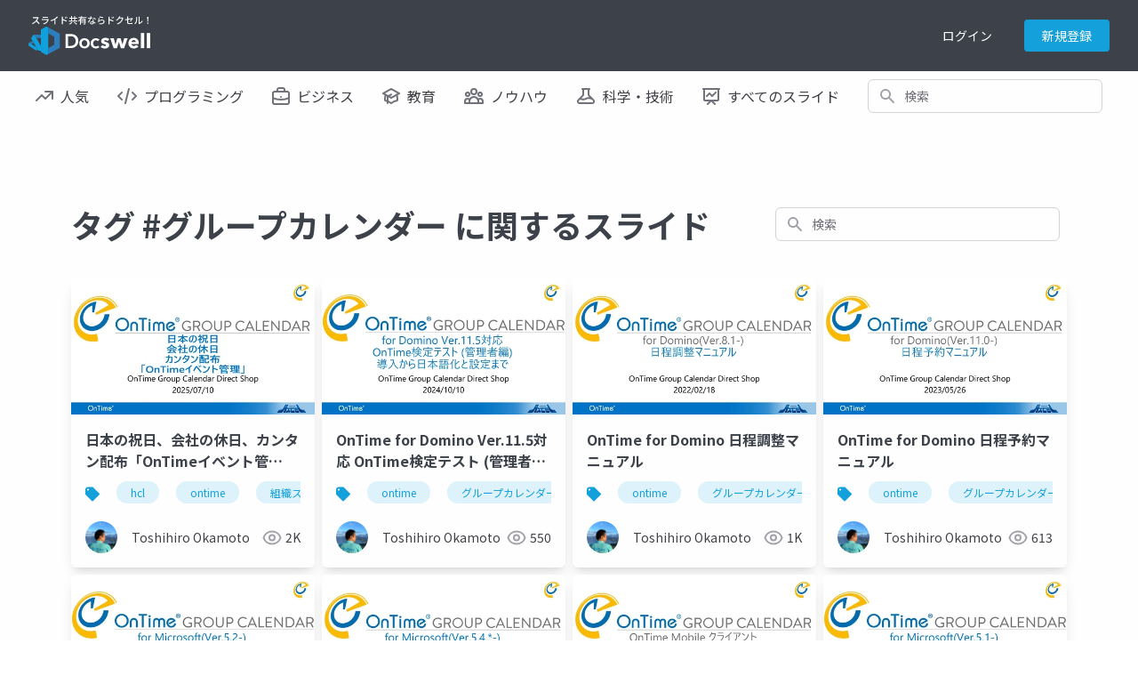

--- FILE ---
content_type: text/html; charset=UTF-8
request_url: https://www.docswell.com/tag/%E3%82%B0%E3%83%AB%E3%83%BC%E3%83%97%E3%82%AB%E3%83%AC%E3%83%B3%E3%83%80%E3%83%BC
body_size: 10166
content:
<!DOCTYPE html>
<html lang="en">

<head>
    <meta charset="utf-8" />
<title>タグ グループカレンダー に関するスライド | ドクセル</title>
<meta name="viewport" content="width=device-width, initial-scale=1.0">
<!-- Google Tag Manager -->
<script>(function(w,d,s,l,i){w[l]=w[l]||[];w[l].push({'gtm.start':
new Date().getTime(),event:'gtm.js'});var f=d.getElementsByTagName(s)[0],
j=d.createElement(s),dl=l!='dataLayer'?'&l='+l:'';j.async=true;j.src=
'https://www.googletagmanager.com/gtm.js?id='+i+dl;f.parentNode.insertBefore(j,f);
})(window,document,'script','dataLayer','GTM-WGSPV5J');</script>
<!-- End Google Tag Manager -->
<meta content="ドクセルはスライドやPDFをかんたんに共有できるサイトです" name="description" />
<meta property="og:title" content="タグ グループカレンダー に関するスライド | ドクセル" />
<meta property="og:type" content="website" />
<meta property="og:url" content="https://www.docswell.com/tag/%E3%82%B0%E3%83%AB%E3%83%BC%E3%83%97%E3%82%AB%E3%83%AC%E3%83%B3%E3%83%80%E3%83%BC" />
<meta property="og:image" content="https://bcdn.docswell.com/assets/images/ogimage.jpg" />
<meta property="og:site_name" content="Docswell" />
<meta http-equiv="X-UA-Compatible" content="IE=edge" />
<!-- App favicon -->
<link rel="shortcut icon" href="https://bcdn.docswell.com/assets/images/favicon.ico">
<link rel="alternate" type="application/rss+xml" title="RSS2.0" href="https://www.docswell.com/feed/latest" />
    <link rel="preconnect" href="https://fonts.googleapis.com">
    <link rel="preconnect" href="https://fonts.gstatic.com" crossorigin>
    <link href="/css/docswell.css?d=20250609" rel="stylesheet">
    <link href="https://fonts.googleapis.com/css2?family=Noto+Sans+JP:wght@400;700&display=swap" rel="stylesheet">
    <script defer src="https://unpkg.com/alpinejs@3.10.3/dist/cdn.min.js"></script>
    
</head>

<body class="text-base-700">
    <!-- Google Tag Manager (noscript) -->
    <noscript><iframe src="https://www.googletagmanager.com/ns.html?id=GTM-WGSPV5J"
        height="0" width="0" style="display:none;visibility:hidden"></iframe></noscript>
    <!-- End Google Tag Manager (noscript) -->
    <div class="min-h-screen bg-white">
        <nav class="bg-base-700 relative" x-data="{ isMobileMenuOpen: false, user:{} }" 
    x-init="axios.get('/userapi/statusjson').catch(err => {}).then(res => {user = res.data;});">
    <div class="max-w-7xl mx-auto px-2 sm:px-4 lg:px-8">
        <div class="relative flex items-center justify-between h-16 md:h-20">
            <div class="flex items-center px-2 lg:px-0">
                <div class="flex-shrink-0">
                    <a href="/">
                        <img class="block lg:hidden h-11 w-auto" src="https://bcdn.docswell.com/images/logo_nav.svg" alt="スライド共有ならドクセル！">
                        <img class="hidden lg:block h-11 w-auto" src="https://bcdn.docswell.com/images/logo_nav.svg" alt="スライド共有ならドクセル！">
                    </a>
                </div>
            </div>
                <div class="hidden lg:flex items-center">
                    
                    <!-- Profile dropdown -->
                    <div class="relative flex-shrink-0" style="display:none;" x-data="{ isProfileMenuOpen: false }" x-show="user && user.isLogin">
                        <div class="flex">
                        <a href="https://www.docswell.com/slide/create" class="flex items-center w-36 rounded bg-sky-500 text-white text-center text-sm py-2 px-4">
                            <svg width="16" height="16" viewBox="0 0 18 18" fill="none" xmlns="http://www.w3.org/2000/svg">
                                <path d="M1 13L1 14C1 15.6569 2.34315 17 4 17L14 17C15.6569 17 17 15.6569 17 14L17 13M13 5L9 1M9 1L5 5M9 1L9 13" stroke="#FEFEFE" stroke-width="2" stroke-linecap="round" stroke-linejoin="round"/>
                            </svg>
                            <span class="ml-2">アップロード</span>
                        </a>
                            <button @click="isProfileMenuOpen = true;" type="button"
                                class="ml-6 bg-gray-800 rounded-full flex text-sm text-white focus:outline-none focus:ring-2 focus:ring-offset-2 focus:ring-offset-gray-800 focus:ring-white"
                                id="user-menu-button" aria-expanded="false" aria-haspopup="true">
                                <span class="sr-only">Open user menu</span>
                                <img class="h-10 w-10 rounded-full"
                                    :src="user.icon"
                                    alt="">
                            </button>
                        </div>
                        <div x-show="isProfileMenuOpen" @click.outside="isProfileMenuOpen = false"
                            class="origin-top-right absolute right-0 mt-2 w-48 z-50 rounded-md shadow-lg py-1 bg-white ring-1 ring-black ring-opacity-5 focus:outline-none"
                            style="display: none;" role="menu" aria-orientation="vertical"
                            aria-labelledby="user-menu-button" tabindex="-1">
                            <!-- Active: "bg-gray-100", Not Active: "" -->
                            <a href="https://www.docswell.com/home" class="block px-4 py-2 text-sm text-gray-700" role="menuitem"
                                 id="user-menu-item-0">アップロード一覧</a>
                            <a :href="user.publicUrl" class="block px-4 py-2 text-sm text-gray-700" role="menuitem"
                                 id="user-menu-item-0">公開プロフィール</a>
                            <a href="https://www.docswell.com/profile" class="block px-4 py-2 text-sm text-gray-700" role="menuitem"
                                 id="user-menu-item-1">ユーザー設定</a>
                            <a href="https://www.docswell.com/subscription" class="block px-4 py-2 text-sm text-gray-700" role="menuitem"
                                id="user-menu-item-3">利用プラン</a>
                            <form method="post" action="https://www.docswell.com/logout">
                                <input type="hidden" name="_token" :value="user.token">
                            <button type="submit" class="block px-4 py-2 text-sm text-gray-700" role="menuitem"
                                 id="user-menu-item-2">サインアウト</button>
                            </form>
                        </div>
                    </div>
                    
                    <div class="flex text-center" style="display:none;" x-show="user == null || !user.isLogin">
                        <a href="https://www.docswell.com/login" class="block w-24 text-white text-sm py-2">ログイン</a>
                        <a href="https://www.docswell.com/register" class="ml-4 block w-24 rounded bg-sky-500 text-white text-sm py-2 px-4">新規登録</a>
                    </div>
                </div>

                
                <div class="flex lg:hidden ml-4">
                    <!-- Mobile menu button -->
                    <button type="button" @click="isMobileMenuOpen = !isMobileMenuOpen"
                        class="inline-flex items-center justify-center p-2 rounded-md text-gray-400 hover:text-white hover:bg-gray-700 focus:outline-none focus:ring-2 focus:ring-inset focus:ring-white"
                        aria-controls="mobile-menu" aria-expanded="false">
                        <span class="sr-only">Open main menu</span>
                        <svg class="h-6 w-6" xmlns="http://www.w3.org/2000/svg" fill="none" style="display:block"
                            x-show="!isMobileMenuOpen" viewBox="0 0 24 24" stroke-width="2" stroke="currentColor"
                            aria-hidden="true">
                            <path stroke-linecap="round" stroke-linejoin="round" d="M4 6h16M4 12h16M4 18h16" />
                        </svg>
                        <svg class="h-6 w-6" xmlns="http://www.w3.org/2000/svg" fill="none" style="display:none"
                            x-show="isMobileMenuOpen" viewBox="0 0 24 24" stroke-width="2" stroke="currentColor"
                            aria-hidden="true">
                            <path stroke-linecap="round" stroke-linejoin="round" d="M6 18L18 6M6 6l12 12" />
                        </svg>
                    </button>
                </div>
        </div>
    </div>

    
    <div class="origin-top-right absolute right-0 w-full max-w-sm shadow-lg z-50 bg-white lg:hidden" id="mobile-menu"
        style="display:none" x-show="isMobileMenuOpen">
        
        <div class="py-4 bg-bgcolor" x-show="user && user.isLogin">
            <div class="flex items-center px-5">
                <div class="flex-shrink-0">
                    <img class="h-16 w-16 rounded-full"
                        :src="user.icon">
                </div>            <div class="ml-3">
                <div class="text-base font-bold text-gray-700" x-text="user.name"></div>
                <div class="text-xs text-gray-500 leading-5" x-text="'@'+user.shortname"></div>
                <a href="https://www.docswell.com/profile" class="text-xs block text-sky-500 leading-5 underline">プロフィールを編集する</a>
            </div>
            </div>
            <div class="mt-4 mx-4">
                <a href="https://www.docswell.com/slide/create" class="flex items-center w-full justify-center rounded bg-sky-500 text-white text-center text-sm py-2 px-4">
                    <svg width="16" height="16" viewBox="0 0 18 18" fill="none" xmlns="http://www.w3.org/2000/svg">
                        <path d="M1 13L1 14C1 15.6569 2.34315 17 4 17L14 17C15.6569 17 17 15.6569 17 14L17 13M13 5L9 1M9 1L5 5M9 1L9 13" stroke="#FEFEFE" stroke-width="2" stroke-linecap="round" stroke-linejoin="round"/>
                    </svg>
                    <span class="ml-2">アップロード</span>
                </a>
            </div>
        </div>

        <div class="px-2 pt-4">
            <div class="max-w-lg w-full lg:max-w-xs">
                <label for="search_n" class="sr-only">検索</label>
                <div class="relative">
                    <form method="GET" action="https://www.docswell.com/search">
                    <div class="absolute inset-y-0 left-0 pl-3 flex items-center pointer-events-none">
                        <!-- Heroicon name: solid/search -->
                        <svg class="h-5 w-5 text-gray-400" xmlns="http://www.w3.org/2000/svg" viewBox="0 0 20 20"
                            fill="currentColor" aria-hidden="true">
                            <path fill-rule="evenodd"
                                d="M8 4a4 4 0 100 8 4 4 0 000-8zM2 8a6 6 0 1110.89 3.476l4.817 4.817a1 1 0 01-1.414 1.414l-4.816-4.816A6 6 0 012 8z"
                                clip-rule="evenodd" />
                        </svg>
                    </div>
                    <input id="search_n" name="q"
                        class="block w-full pl-10 pr-3 py-2 border border-gray-300 rounded-md leading-5 bg-white placeholder-gray-500 focus:outline-none focus:placeholder-gray-400 focus:ring-1 focus:ring-sky-500 focus:border-sky-500 sm:text-sm"
                        placeholder="検索" type="search">
                    </form>
                </div>
            </div>
        </div>
        <div class="px-2 pt-2 pb-3 font-medium">
            <a href="https://www.docswell.com/trending" class="text-gray-700 pl-4 py-4 flex items-center">
                <svg width="20" height="12" viewBox="0 0 20 12" fill="none"
                    xmlns="http://www.w3.org/2000/svg">
                    <path d="M11 1H19M19 1V9M19 1L11 9L7 5L1 11" stroke="#71717A" stroke-width="2"
                        stroke-linecap="round" stroke-linejoin="round" />
                </svg>
                <span class="ml-2">人気</span>
            </a>
            <a href="https://www.docswell.com/category/programming" class="text-gray-700 pl-4 py-4 flex items-center">
                <svg width="22" height="18" viewBox="0 0 22 18" fill="none"
                    xmlns="http://www.w3.org/2000/svg">
                    <path d="M9 17L13 1M17 5L21 9L17 13M5 13L1 9L5 5" stroke="#71717A" stroke-width="2"
                        stroke-linecap="round" stroke-linejoin="round" />
                </svg>
                <span class="ml-2">プログラミング</span>
            </a>
            <a href="https://www.docswell.com/category/business" class="text-gray-700 pl-4 py-4 flex items-center">
                <svg width="20" height="20" viewBox="0 0 20 20" fill="none"
                    xmlns="http://www.w3.org/2000/svg">
                    <path
                        d="M19 12.2554C16.2207 13.3805 13.1827 14 10 14C6.8173 14 3.7793 13.3805 1 12.2554M14 5V3C14 1.89543 13.1046 1 12 1H8C6.89543 1 6 1.89543 6 3V5M10 11H10.01M3 19H17C18.1046 19 19 18.1046 19 17V7C19 5.89543 18.1046 5 17 5H3C1.89543 5 1 5.89543 1 7V17C1 18.1046 1.89543 19 3 19Z"
                        stroke="#71717A" stroke-width="2" stroke-linecap="round" stroke-linejoin="round" />
                </svg>
                <span class="ml-2">ビジネス</span>
            </a>
            <a href="https://www.docswell.com/category/education" class="text-gray-700 pl-4 py-4 flex items-center">
                <svg width="20" height="19" viewBox="0 0 20 19" fill="none"
                    xmlns="http://www.w3.org/2000/svg">
                    <path
                        d="M10 11L19 6L10 1L1 6L10 11ZM10 11L16.1591 7.57826C16.7017 8.94659 17 10.4384 17 11.9999C17 12.7013 16.9398 13.3885 16.8244 14.0569C14.2143 14.3106 11.849 15.4006 10 17.0555C8.15096 15.4006 5.78571 14.3106 3.17562 14.0569C3.06017 13.3885 3 12.7012 3 11.9999C3 10.4384 3.29824 8.94656 3.84088 7.57825L10 11ZM6 16.9999V9.5L10 7.27778"
                        stroke="#71717A" stroke-width="2" stroke-linecap="round" stroke-linejoin="round" />
                </svg>
                <span class="ml-2">教育</span>
            </a>
            <a href="https://www.docswell.com/category/howto" class="text-gray-700 pl-4 py-4 flex items-center">
                <svg width="22" height="18" viewBox="0 0 22 18" fill="none"
                    xmlns="http://www.w3.org/2000/svg">
                    <path
                        d="M16 17H21V15C21 13.3431 19.6569 12 18 12C17.0444 12 16.1931 12.4468 15.6438 13.1429M16 17H6M16 17V15C16 14.3438 15.8736 13.717 15.6438 13.1429M6 17H1V15C1 13.3431 2.34315 12 4 12C4.95561 12 5.80686 12.4468 6.35625 13.1429M6 17V15C6 14.3438 6.12642 13.717 6.35625 13.1429M6.35625 13.1429C7.0935 11.301 8.89482 10 11 10C13.1052 10 14.9065 11.301 15.6438 13.1429M14 4C14 5.65685 12.6569 7 11 7C9.34315 7 8 5.65685 8 4C8 2.34315 9.34315 1 11 1C12.6569 1 14 2.34315 14 4ZM20 7C20 8.10457 19.1046 9 18 9C16.8954 9 16 8.10457 16 7C16 5.89543 16.8954 5 18 5C19.1046 5 20 5.89543 20 7ZM6 7C6 8.10457 5.10457 9 4 9C2.89543 9 2 8.10457 2 7C2 5.89543 2.89543 5 4 5C5.10457 5 6 5.89543 6 7Z"
                        stroke="#71717A" stroke-width="2" stroke-linecap="round" stroke-linejoin="round" />
                </svg>
                <span class="ml-2">ノウハウ</span>
            </a>
            <a href="https://www.docswell.com/category/science-technology" class="text-gray-700 pl-4 py-4 flex items-center">
                <svg width="22" height="18" viewBox="0 0 22 18" fill="none"
                    xmlns="http://www.w3.org/2000/svg">
                    <path
                        d="M18.428 12.4282C18.1488 12.149 17.7932 11.9587 17.406 11.8812L15.0185 11.4037C13.7101 11.1421 12.3519 11.324 11.1585 11.9207L10.8411 12.0793C9.64772 12.676 8.28948 12.8579 6.98113 12.5963L5.04938 12.2099C4.39366 12.0788 3.71578 12.284 3.24294 12.7569M6.9998 1H14.9998L13.9998 2V7.17157C13.9998 7.70201 14.2105 8.21071 14.5856 8.58579L19.5856 13.5858C20.8455 14.8457 19.9532 17 18.1714 17H3.82823C2.04642 17 1.15409 14.8457 2.41401 13.5858L7.41402 8.58579C7.78909 8.21071 7.9998 7.70201 7.9998 7.17157V2L6.9998 1Z"
                        stroke="#71717A" stroke-width="2" stroke-linecap="round" stroke-linejoin="round" />
                </svg>
                <span class="ml-2">科学・技術</span>
            </a>
            <a href="https://www.docswell.com/latest" class="text-gray-700 pl-4 py-4 flex items-center">
                <svg width="20" height="19" viewBox="0 0 20 19" fill="none"
                    xmlns="http://www.w3.org/2000/svg">
                    <path
                        d="M2 1V0H1V1H2ZM18 1H19V0H18V1ZM4.29289 8.29289C3.90237 8.68342 3.90237 9.31658 4.29289 9.70711C4.68342 10.0976 5.31658 10.0976 5.70711 9.70711L4.29289 8.29289ZM8 6L8.70711 5.29289C8.31658 4.90237 7.68342 4.90237 7.29289 5.29289L8 6ZM11 9L10.2929 9.70711C10.6834 10.0976 11.3166 10.0976 11.7071 9.70711L11 9ZM15.7071 5.70711C16.0976 5.31658 16.0976 4.68342 15.7071 4.29289C15.3166 3.90237 14.6834 3.90237 14.2929 4.29289L15.7071 5.70711ZM5.29289 17.2929C4.90237 17.6834 4.90237 18.3166 5.29289 18.7071C5.68342 19.0976 6.31658 19.0976 6.70711 18.7071L5.29289 17.2929ZM10 14L10.7071 13.2929C10.3166 12.9024 9.68342 12.9024 9.29289 13.2929L10 14ZM13.2929 18.7071C13.6834 19.0976 14.3166 19.0976 14.7071 18.7071C15.0976 18.3166 15.0976 17.6834 14.7071 17.2929L13.2929 18.7071ZM1 0C0.447715 0 0 0.447715 0 1C0 1.55228 0.447715 2 1 2V0ZM19 2C19.5523 2 20 1.55228 20 1C20 0.447715 19.5523 0 19 0V2ZM2 2H18V0H2V2ZM17 1V13H19V1H17ZM17 13H3V15H17V13ZM3 13V1H1V13H3ZM3 13H1C1 14.1046 1.89543 15 3 15V13ZM17 13V15C18.1046 15 19 14.1046 19 13H17ZM5.70711 9.70711L8.70711 6.70711L7.29289 5.29289L4.29289 8.29289L5.70711 9.70711ZM7.29289 6.70711L10.2929 9.70711L11.7071 8.29289L8.70711 5.29289L7.29289 6.70711ZM11.7071 9.70711L15.7071 5.70711L14.2929 4.29289L10.2929 8.29289L11.7071 9.70711ZM6.70711 18.7071L10.7071 14.7071L9.29289 13.2929L5.29289 17.2929L6.70711 18.7071ZM9.29289 14.7071L13.2929 18.7071L14.7071 17.2929L10.7071 13.2929L9.29289 14.7071ZM1 2H19V0H1V2Z"
                        fill="#71717A" />
                </svg>
                <span class="ml-2">すべてのスライド</span>
            </a>
        </div>
        <div class="mt-8 py-4 px-4 mx-2 border-t border-gray-400">
            <form method="post" action="https://www.docswell.com/logout">
                <input type="hidden" name="_token" :value="user.token">
                <div class="flex items-center" x-show="user && user.isLogin">
                        <svg width="20" height="18" viewBox="0 0 20 18" fill="none" xmlns="http://www.w3.org/2000/svg">
                            <path d="M9 13L5 9M5 9L9 5M5 9L19 9M14 13V14C14 15.6569 12.6569 17 11 17H4C2.34315 17 1 15.6569 1 14V4C1 2.34315 2.34315 1 4 1H11C12.6569 1 14 2.34315 14 4V5" stroke="#71717A" stroke-width="2" stroke-linecap="round" stroke-linejoin="round"/>
                        </svg>                    
                        <button type="submit" class="ml-4 " href="https://www.docswell.com/logout">ログアウト</button>
                    
                </div>
            </form>

            <div  x-show="user == null || !user.isLogin">
                <a href="https://www.docswell.com/register" class="block my-2 w-full rounded bg-sky-500 text-white py-2 px-4">新規会員登録</a>
                <a href="https://www.docswell.com/login" class="block my-2 w-full rounded border border-sky-500 text-sky-500 py-2 px-4">ログイン</a>
            </div>
        </div>
    </div>
</nav>

<nav class="bg-white hidden lg:block">
    <div class="max-w-7xl mx-auto px-2 sm:px-4 lg:px-8">
        <div class="flex space-x-4 h-14">
            <!-- Current: "bg-gray-900 text-white", Default: "text-gray-300 hover:bg-gray-700 hover:text-white" -->
            <a href="https://www.docswell.com/trending" class="text-gray-700 px-2 py-2 inline-flex items-center text-md font-medium">
                <svg width="20" height="12" viewBox="0 0 20 12" fill="none"
                    xmlns="http://www.w3.org/2000/svg">
                    <path d="M11 1H19M19 1V9M19 1L11 9L7 5L1 11" stroke="#71717A" stroke-width="2"
                        stroke-linecap="round" stroke-linejoin="round" />
                </svg>
                <span class="ml-2">人気</span>
            </a>
            <a href="https://www.docswell.com/category/programming" class="text-gray-700 px-2 py-2 inline-flex items-center text-md font-medium">
                <svg width="22" height="18" viewBox="0 0 22 18" fill="none"
                    xmlns="http://www.w3.org/2000/svg">
                    <path d="M9 17L13 1M17 5L21 9L17 13M5 13L1 9L5 5" stroke="#71717A" stroke-width="2"
                        stroke-linecap="round" stroke-linejoin="round" />
                </svg>
                <span class="ml-2">プログラミング</span>
            </a>
            <a href="https://www.docswell.com/category/business" class="text-gray-700 px-2 py-2 inline-flex items-center text-md font-medium">
                <svg width="20" height="20" viewBox="0 0 20 20" fill="none"
                    xmlns="http://www.w3.org/2000/svg">
                    <path
                        d="M19 12.2554C16.2207 13.3805 13.1827 14 10 14C6.8173 14 3.7793 13.3805 1 12.2554M14 5V3C14 1.89543 13.1046 1 12 1H8C6.89543 1 6 1.89543 6 3V5M10 11H10.01M3 19H17C18.1046 19 19 18.1046 19 17V7C19 5.89543 18.1046 5 17 5H3C1.89543 5 1 5.89543 1 7V17C1 18.1046 1.89543 19 3 19Z"
                        stroke="#71717A" stroke-width="2" stroke-linecap="round" stroke-linejoin="round" />
                </svg>
                <span class="ml-2">ビジネス</span>
            </a>
            <a href="https://www.docswell.com/category/education" class="text-gray-700 px-2 py-2 inline-flex items-center text-md font-medium">
                <svg width="20" height="19" viewBox="0 0 20 19" fill="none"
                    xmlns="http://www.w3.org/2000/svg">
                    <path
                        d="M10 11L19 6L10 1L1 6L10 11ZM10 11L16.1591 7.57826C16.7017 8.94659 17 10.4384 17 11.9999C17 12.7013 16.9398 13.3885 16.8244 14.0569C14.2143 14.3106 11.849 15.4006 10 17.0555C8.15096 15.4006 5.78571 14.3106 3.17562 14.0569C3.06017 13.3885 3 12.7012 3 11.9999C3 10.4384 3.29824 8.94656 3.84088 7.57825L10 11ZM6 16.9999V9.5L10 7.27778"
                        stroke="#71717A" stroke-width="2" stroke-linecap="round" stroke-linejoin="round" />
                </svg>
                <span class="ml-2">教育</span>
            </a>
            <a href="https://www.docswell.com/category/howto" class="text-gray-700 px-2 py-2 inline-flex items-center text-md font-medium">
                <svg width="22" height="18" viewBox="0 0 22 18" fill="none"
                    xmlns="http://www.w3.org/2000/svg">
                    <path
                        d="M16 17H21V15C21 13.3431 19.6569 12 18 12C17.0444 12 16.1931 12.4468 15.6438 13.1429M16 17H6M16 17V15C16 14.3438 15.8736 13.717 15.6438 13.1429M6 17H1V15C1 13.3431 2.34315 12 4 12C4.95561 12 5.80686 12.4468 6.35625 13.1429M6 17V15C6 14.3438 6.12642 13.717 6.35625 13.1429M6.35625 13.1429C7.0935 11.301 8.89482 10 11 10C13.1052 10 14.9065 11.301 15.6438 13.1429M14 4C14 5.65685 12.6569 7 11 7C9.34315 7 8 5.65685 8 4C8 2.34315 9.34315 1 11 1C12.6569 1 14 2.34315 14 4ZM20 7C20 8.10457 19.1046 9 18 9C16.8954 9 16 8.10457 16 7C16 5.89543 16.8954 5 18 5C19.1046 5 20 5.89543 20 7ZM6 7C6 8.10457 5.10457 9 4 9C2.89543 9 2 8.10457 2 7C2 5.89543 2.89543 5 4 5C5.10457 5 6 5.89543 6 7Z"
                        stroke="#71717A" stroke-width="2" stroke-linecap="round" stroke-linejoin="round" />
                </svg>
                <span class="ml-2">ノウハウ</span>
            </a>
            <a href="https://www.docswell.com/category/science-technology" class="text-gray-700 px-2 py-2 inline-flex items-center text-md font-medium">
                <svg width="22" height="18" viewBox="0 0 22 18" fill="none"
                    xmlns="http://www.w3.org/2000/svg">
                    <path
                        d="M18.428 12.4282C18.1488 12.149 17.7932 11.9587 17.406 11.8812L15.0185 11.4037C13.7101 11.1421 12.3519 11.324 11.1585 11.9207L10.8411 12.0793C9.64772 12.676 8.28948 12.8579 6.98113 12.5963L5.04938 12.2099C4.39366 12.0788 3.71578 12.284 3.24294 12.7569M6.9998 1H14.9998L13.9998 2V7.17157C13.9998 7.70201 14.2105 8.21071 14.5856 8.58579L19.5856 13.5858C20.8455 14.8457 19.9532 17 18.1714 17H3.82823C2.04642 17 1.15409 14.8457 2.41401 13.5858L7.41402 8.58579C7.78909 8.21071 7.9998 7.70201 7.9998 7.17157V2L6.9998 1Z"
                        stroke="#71717A" stroke-width="2" stroke-linecap="round" stroke-linejoin="round" />
                </svg>
                <span class="ml-2">科学・技術</span>
            </a>
            <a href="https://www.docswell.com/latest" class="text-gray-700 px-2 py-2 inline-flex items-center text-md font-medium">
                <svg width="20" height="19" viewBox="0 0 20 19" fill="none"
                    xmlns="http://www.w3.org/2000/svg">
                    <path
                        d="M2 1V0H1V1H2ZM18 1H19V0H18V1ZM4.29289 8.29289C3.90237 8.68342 3.90237 9.31658 4.29289 9.70711C4.68342 10.0976 5.31658 10.0976 5.70711 9.70711L4.29289 8.29289ZM8 6L8.70711 5.29289C8.31658 4.90237 7.68342 4.90237 7.29289 5.29289L8 6ZM11 9L10.2929 9.70711C10.6834 10.0976 11.3166 10.0976 11.7071 9.70711L11 9ZM15.7071 5.70711C16.0976 5.31658 16.0976 4.68342 15.7071 4.29289C15.3166 3.90237 14.6834 3.90237 14.2929 4.29289L15.7071 5.70711ZM5.29289 17.2929C4.90237 17.6834 4.90237 18.3166 5.29289 18.7071C5.68342 19.0976 6.31658 19.0976 6.70711 18.7071L5.29289 17.2929ZM10 14L10.7071 13.2929C10.3166 12.9024 9.68342 12.9024 9.29289 13.2929L10 14ZM13.2929 18.7071C13.6834 19.0976 14.3166 19.0976 14.7071 18.7071C15.0976 18.3166 15.0976 17.6834 14.7071 17.2929L13.2929 18.7071ZM1 0C0.447715 0 0 0.447715 0 1C0 1.55228 0.447715 2 1 2V0ZM19 2C19.5523 2 20 1.55228 20 1C20 0.447715 19.5523 0 19 0V2ZM2 2H18V0H2V2ZM17 1V13H19V1H17ZM17 13H3V15H17V13ZM3 13V1H1V13H3ZM3 13H1C1 14.1046 1.89543 15 3 15V13ZM17 13V15C18.1046 15 19 14.1046 19 13H17ZM5.70711 9.70711L8.70711 6.70711L7.29289 5.29289L4.29289 8.29289L5.70711 9.70711ZM7.29289 6.70711L10.2929 9.70711L11.7071 8.29289L8.70711 5.29289L7.29289 6.70711ZM11.7071 9.70711L15.7071 5.70711L14.2929 4.29289L10.2929 8.29289L11.7071 9.70711ZM6.70711 18.7071L10.7071 14.7071L9.29289 13.2929L5.29289 17.2929L6.70711 18.7071ZM9.29289 14.7071L13.2929 18.7071L14.7071 17.2929L10.7071 13.2929L9.29289 14.7071ZM1 2H19V0H1V2Z"
                        fill="#71717A" />
                </svg>
                <span class="ml-2">すべてのスライド</span>
            </a>
            <div class="flex-1 items-center justify-center px-2 hidden xl:flex lg:ml-6 lg:justify-end">
                <div class="max-w-lg w-full lg:max-w-xs">
                    <label for="search_m" class="sr-only">検索</label>
                    <div class="relative">
                        <form method="GET" action="https://www.docswell.com/search">
                        <div class="absolute inset-y-0 left-0 pl-3 flex items-center pointer-events-none">
                            <!-- Heroicon name: solid/search -->
                            <svg class="h-5 w-5 text-gray-400" xmlns="http://www.w3.org/2000/svg" viewBox="0 0 20 20"
                                fill="currentColor" aria-hidden="true">
                                <path fill-rule="evenodd"
                                    d="M8 4a4 4 0 100 8 4 4 0 000-8zM2 8a6 6 0 1110.89 3.476l4.817 4.817a1 1 0 01-1.414 1.414l-4.816-4.816A6 6 0 012 8z"
                                    clip-rule="evenodd" />
                            </svg>
                        </div>
                        <input id="search_m" name="q"
                            class="block w-full pl-10 pr-3 py-2 border border-gray-300 rounded-md leading-5 bg-white placeholder-gray-500 focus:outline-none focus:placeholder-gray-400 focus:ring-1 focus:ring-sky-500 focus:border-sky-500 sm:text-sm"
                            placeholder="検索" type="search">
                        </form>
                    </div>
                </div>
            </div>
        </div>
    </div>
</nav>
        
<section class="w-full mt-8">
    <div class="container max-w-6xl mx-auto px-4 pt-6">
        <div class="block md:flex justify-between">
        <h2 class="text-2xl md:text-4xl font-bold text-center md:text-left py-6 md:py-10">
            タグ #グループカレンダー に関するスライド
        </h2>
        <div class="flex-1 flex items-center px-2 md:ml-6 justify-end mb-6 md:mb-0">
            <div class="max-w-lg w-full lg:max-w-xs">
              <label for="search_all" class="sr-only">検索</label>
              <div class="relative">
                <div class="absolute inset-y-0 left-0 pl-3 flex items-center pointer-events-none">
                    <form method="GET" action="https://www.docswell.com/search">
                    <!-- Heroicon name: solid/search -->
                    <svg class="h-5 w-5 text-gray-400" xmlns="http://www.w3.org/2000/svg" viewBox="0 0 20 20" fill="currentColor" aria-hidden="true">
                        <path fill-rule="evenodd" d="M8 4a4 4 0 100 8 4 4 0 000-8zM2 8a6 6 0 1110.89 3.476l4.817 4.817a1 1 0 01-1.414 1.414l-4.816-4.816A6 6 0 012 8z" clip-rule="evenodd" />
                    </svg>
                    </div>
                    <input id="search_all" type="text" name="q" class="block w-full pl-10 pr-3 py-2 border border-gray-300 rounded-md leading-5 bg-white placeholder-gray-500 focus:outline-none focus:placeholder-gray-400 focus:ring-1 focus:ring-sky-500 focus:border-sky-500 sm:text-sm" placeholder="検索" type="search">
                </form>
            </div>
            </div>
          </div>
        </div>
        <div class="grid grid-cols-2 md:grid-cols-4 gap-2">
                <div class="rounded-md shadow-lg bg-white overflow-hidden">
        <a href="https://www.docswell.com/s/okamomoba/5ELDJE-OnTime-Event-Calendar-20250710" title="日本の祝日、会社の休日、カンタン配布「OnTimeイベント管理」　第76回のの会登壇資料　2025年7月10日(木)">
            <img class="aspect-video object-contain" src="https://bcdn.docswell.com/page/PEXKGNQ8JX.jpg?width=480" alt="slide-thumbnail">
            <div class="px-4 pt-4 h-18">
                <h3 class="font-bold line-clamp-2">日本の祝日、会社の休日、カンタン配布「OnTimeイベント管理」　第76回のの会登壇資料　2025年7月10日(木)</h3>
            </div>
        </a>
        <div class="px-4 pb-4">
                        <div class="overflow-hidden h-10">
                                    <div class="inline-block whitespace-nowrap pt-4 text-xs" style="height:38px;">
                            <svg width="16" height="17" class="inline" viewBox="0 0 16 17" fill="none" xmlns="http://www.w3.org/2000/svg">
                                <path fill-rule="evenodd" clip-rule="evenodd" d="M15.7071 7.79289C16.0976 8.18342 16.0976 8.81658 15.7071 9.20711L8.70711 16.2071C8.31658 16.5976 7.68342 16.5976 7.29289 16.2071L0.292893 9.20711C0.0976 9.01181 -3.1133e-05 8.75584 7.44706e-09 8.49988V3.5C7.44706e-09 1.84315 1.34315 0.5 3 0.5H8.00027C8.2561 0.50007 8.51191 0.597701 8.70711 0.792893L15.7071 7.79289ZM3 4.5C3.55228 4.5 4 4.05228 4 3.5C4 2.94772 3.55228 2.5 3 2.5C2.44772 2.5 2 2.94772 2 3.5C2 4.05228 2.44772 4.5 3 4.5Z" fill="#14A1DB"/>
                            </svg>
                                                        <a href="https://www.docswell.com/tag/hcl" class="bg-sky-100 text-sky-500 px-4 py-1 rounded-2xl ml-4">hcl</a>    
                                                        <a href="https://www.docswell.com/tag/ontime" class="bg-sky-100 text-sky-500 px-4 py-1 rounded-2xl ml-4">ontime</a>    
                                                        <a href="https://www.docswell.com/tag/%E7%B5%84%E7%B9%94%E3%82%B9%E3%82%B1%E3%82%B8%E3%83%A5%E3%83%BC%E3%83%AB" class="bg-sky-100 text-sky-500 px-4 py-1 rounded-2xl ml-4">組織スケジュール</a>    
                                                        <a href="https://www.docswell.com/tag/%E7%B5%84%E7%B9%94%E3%82%AB%E3%83%AC%E3%83%B3%E3%83%80%E3%83%BC" class="bg-sky-100 text-sky-500 px-4 py-1 rounded-2xl ml-4">組織カレンダー</a>    
                                                        <a href="https://www.docswell.com/tag/%E3%82%B0%E3%83%AB%E3%83%BC%E3%83%97%E3%82%AB%E3%83%AC%E3%83%B3%E3%83%80%E3%83%BC" class="bg-sky-100 text-sky-500 px-4 py-1 rounded-2xl ml-4">グループカレンダー</a>    
                                                        <a href="https://www.docswell.com/tag/%E3%82%B0%E3%83%AB%E3%83%BC%E3%83%97%E3%82%B9%E3%82%B1%E3%82%B8%E3%83%A5%E3%83%BC%E3%83%AB" class="bg-sky-100 text-sky-500 px-4 py-1 rounded-2xl ml-4">グループスケジュール</a>    
                                                        <a href="https://www.docswell.com/tag/%E3%81%93%E3%82%8C%E3%81%8C%E3%83%89%E3%83%9F%E3%83%8E%E3%81%A0" class="bg-sky-100 text-sky-500 px-4 py-1 rounded-2xl ml-4">これがドミノだ</a>    
                                                </div>
                            </div>
                        <div class="flex justify-between text-gray-700 mt-4 text-sm">
                <a class="inline-flex items-center" href="https://www.docswell.com/user/okamomoba">
                    <img src="https://bcdn.docswell.com/icon/N95YWE92.jpg?width=96" alt="user-img" class="h-9 w-9 rounded-full">
                    <span class="ml-4 line-clamp-2">Toshihiro Okamoto</span>
                </a>
                <span class="inline-flex items-center">
                    <svg width="22" height="17" viewBox="0 0 22 17" fill="none" xmlns="http://www.w3.org/2000/svg">
                        <path d="M14 8.5C14 10.1569 12.6569 11.5 11 11.5C9.34315 11.5 8 10.1569 8 8.5C8 6.84315 9.34315 5.5 11 5.5C12.6569 5.5 14 6.84315 14 8.5Z" stroke="#A1A1AA" stroke-width="2" stroke-linecap="round" stroke-linejoin="round"/>
                        <path d="M1.45825 8.49997C2.73253 4.44288 6.52281 1.5 11.0004 1.5C15.4781 1.5 19.2684 4.44291 20.5426 8.50004C19.2684 12.5571 15.4781 15.5 11.0005 15.5C6.52281 15.5 2.73251 12.5571 1.45825 8.49997Z" stroke="#A1A1AA" stroke-width="2" stroke-linecap="round" stroke-linejoin="round"/>
                        </svg>
                    <span class="pl-1 whitespace-nowrap">2K</span>
                </span>
            </div>
            
        </div>
    </div><!-- /end col -->

        <div class="rounded-md shadow-lg bg-white overflow-hidden">
        <a href="https://www.docswell.com/s/okamomoba/KJ4ERJ-OnTime-Domino-Exam-Admin-V115x-20241010" title="OnTime for Domino Ver.11.5対応 OnTime検定テスト (管理者編) 導入から日本語化と設定まで">
            <img class="aspect-video object-contain" src="https://bcdn.docswell.com/page/YE9KPMPZE3.jpg?width=480" alt="slide-thumbnail">
            <div class="px-4 pt-4 h-18">
                <h3 class="font-bold line-clamp-2">OnTime for Domino Ver.11.5対応 OnTime検定テスト (管理者編) 導入から日本語化と設定まで</h3>
            </div>
        </a>
        <div class="px-4 pb-4">
                        <div class="overflow-hidden h-10">
                                    <div class="inline-block whitespace-nowrap pt-4 text-xs" style="height:38px;">
                            <svg width="16" height="17" class="inline" viewBox="0 0 16 17" fill="none" xmlns="http://www.w3.org/2000/svg">
                                <path fill-rule="evenodd" clip-rule="evenodd" d="M15.7071 7.79289C16.0976 8.18342 16.0976 8.81658 15.7071 9.20711L8.70711 16.2071C8.31658 16.5976 7.68342 16.5976 7.29289 16.2071L0.292893 9.20711C0.0976 9.01181 -3.1133e-05 8.75584 7.44706e-09 8.49988V3.5C7.44706e-09 1.84315 1.34315 0.5 3 0.5H8.00027C8.2561 0.50007 8.51191 0.597701 8.70711 0.792893L15.7071 7.79289ZM3 4.5C3.55228 4.5 4 4.05228 4 3.5C4 2.94772 3.55228 2.5 3 2.5C2.44772 2.5 2 2.94772 2 3.5C2 4.05228 2.44772 4.5 3 4.5Z" fill="#14A1DB"/>
                            </svg>
                                                        <a href="https://www.docswell.com/tag/ontime" class="bg-sky-100 text-sky-500 px-4 py-1 rounded-2xl ml-4">ontime</a>    
                                                        <a href="https://www.docswell.com/tag/%E3%82%B0%E3%83%AB%E3%83%BC%E3%83%97%E3%82%AB%E3%83%AC%E3%83%B3%E3%83%80%E3%83%BC" class="bg-sky-100 text-sky-500 px-4 py-1 rounded-2xl ml-4">グループカレンダー</a>    
                                                        <a href="https://www.docswell.com/tag/%E7%B5%84%E7%B9%94%E3%82%AB%E3%83%AC%E3%83%B3%E3%83%80%E3%83%BC" class="bg-sky-100 text-sky-500 px-4 py-1 rounded-2xl ml-4">組織カレンダー</a>    
                                                        <a href="https://www.docswell.com/tag/%E7%B5%84%E7%B9%94%E3%82%B9%E3%82%B1%E3%82%B8%E3%83%A5%E3%83%BC%E3%83%AB" class="bg-sky-100 text-sky-500 px-4 py-1 rounded-2xl ml-4">組織スケジュール</a>    
                                                        <a href="https://www.docswell.com/tag/%E3%82%B0%E3%83%AB%E3%83%BC%E3%83%97%E3%82%B9%E3%82%B1%E3%82%B8%E3%83%A5%E3%83%BC%E3%83%AB" class="bg-sky-100 text-sky-500 px-4 py-1 rounded-2xl ml-4">グループスケジュール</a>    
                                                        <a href="https://www.docswell.com/tag/%E3%81%93%E3%82%8C%E3%81%8C%E3%83%89%E3%83%9F%E3%83%8E%E3%81%A0" class="bg-sky-100 text-sky-500 px-4 py-1 rounded-2xl ml-4">これがドミノだ</a>    
                                                        <a href="https://www.docswell.com/tag/hcl" class="bg-sky-100 text-sky-500 px-4 py-1 rounded-2xl ml-4">hcl</a>    
                                                </div>
                            </div>
                        <div class="flex justify-between text-gray-700 mt-4 text-sm">
                <a class="inline-flex items-center" href="https://www.docswell.com/user/okamomoba">
                    <img src="https://bcdn.docswell.com/icon/N95YWE92.jpg?width=96" alt="user-img" class="h-9 w-9 rounded-full">
                    <span class="ml-4 line-clamp-2">Toshihiro Okamoto</span>
                </a>
                <span class="inline-flex items-center">
                    <svg width="22" height="17" viewBox="0 0 22 17" fill="none" xmlns="http://www.w3.org/2000/svg">
                        <path d="M14 8.5C14 10.1569 12.6569 11.5 11 11.5C9.34315 11.5 8 10.1569 8 8.5C8 6.84315 9.34315 5.5 11 5.5C12.6569 5.5 14 6.84315 14 8.5Z" stroke="#A1A1AA" stroke-width="2" stroke-linecap="round" stroke-linejoin="round"/>
                        <path d="M1.45825 8.49997C2.73253 4.44288 6.52281 1.5 11.0004 1.5C15.4781 1.5 19.2684 4.44291 20.5426 8.50004C19.2684 12.5571 15.4781 15.5 11.0005 15.5C6.52281 15.5 2.73251 12.5571 1.45825 8.49997Z" stroke="#A1A1AA" stroke-width="2" stroke-linecap="round" stroke-linejoin="round"/>
                        </svg>
                    <span class="pl-1 whitespace-nowrap">550</span>
                </span>
            </div>
            
        </div>
    </div><!-- /end col -->

        <div class="rounded-md shadow-lg bg-white overflow-hidden">
        <a href="https://www.docswell.com/s/okamomoba/ZNRDWD-OnTime-Domino-Pollarity-Manual" title="OnTime for Domino 日程調整マニュアル">
            <img class="aspect-video object-contain" src="https://bcdn.docswell.com/page/4JM42RQ37W.jpg?width=480" alt="slide-thumbnail">
            <div class="px-4 pt-4 h-18">
                <h3 class="font-bold line-clamp-2">OnTime for Domino 日程調整マニュアル</h3>
            </div>
        </a>
        <div class="px-4 pb-4">
                        <div class="overflow-hidden h-10">
                                    <div class="inline-block whitespace-nowrap pt-4 text-xs" style="height:38px;">
                            <svg width="16" height="17" class="inline" viewBox="0 0 16 17" fill="none" xmlns="http://www.w3.org/2000/svg">
                                <path fill-rule="evenodd" clip-rule="evenodd" d="M15.7071 7.79289C16.0976 8.18342 16.0976 8.81658 15.7071 9.20711L8.70711 16.2071C8.31658 16.5976 7.68342 16.5976 7.29289 16.2071L0.292893 9.20711C0.0976 9.01181 -3.1133e-05 8.75584 7.44706e-09 8.49988V3.5C7.44706e-09 1.84315 1.34315 0.5 3 0.5H8.00027C8.2561 0.50007 8.51191 0.597701 8.70711 0.792893L15.7071 7.79289ZM3 4.5C3.55228 4.5 4 4.05228 4 3.5C4 2.94772 3.55228 2.5 3 2.5C2.44772 2.5 2 2.94772 2 3.5C2 4.05228 2.44772 4.5 3 4.5Z" fill="#14A1DB"/>
                            </svg>
                                                        <a href="https://www.docswell.com/tag/ontime" class="bg-sky-100 text-sky-500 px-4 py-1 rounded-2xl ml-4">ontime</a>    
                                                        <a href="https://www.docswell.com/tag/%E3%82%B0%E3%83%AB%E3%83%BC%E3%83%97%E3%82%AB%E3%83%AC%E3%83%B3%E3%83%80%E3%83%BC" class="bg-sky-100 text-sky-500 px-4 py-1 rounded-2xl ml-4">グループカレンダー</a>    
                                                        <a href="https://www.docswell.com/tag/%E7%B5%84%E7%B9%94%E3%82%AB%E3%83%AC%E3%83%B3%E3%83%80%E3%83%BC" class="bg-sky-100 text-sky-500 px-4 py-1 rounded-2xl ml-4">組織カレンダー</a>    
                                                        <a href="https://www.docswell.com/tag/%E7%B5%84%E7%B9%94%E3%82%B9%E3%82%B1%E3%82%B8%E3%83%A5%E3%83%BC%E3%83%AB" class="bg-sky-100 text-sky-500 px-4 py-1 rounded-2xl ml-4">組織スケジュール</a>    
                                                        <a href="https://www.docswell.com/tag/%E3%82%B0%E3%83%AB%E3%83%BC%E3%83%97%E3%82%B9%E3%82%B1%E3%82%B8%E3%83%A5%E3%83%BC%E3%83%AB" class="bg-sky-100 text-sky-500 px-4 py-1 rounded-2xl ml-4">グループスケジュール</a>    
                                                        <a href="https://www.docswell.com/tag/%E3%81%93%E3%82%8C%E3%81%8C%E3%83%89%E3%83%9F%E3%83%8E%E3%81%A0" class="bg-sky-100 text-sky-500 px-4 py-1 rounded-2xl ml-4">これがドミノだ</a>    
                                                        <a href="https://www.docswell.com/tag/hcl" class="bg-sky-100 text-sky-500 px-4 py-1 rounded-2xl ml-4">hcl</a>    
                                                        <a href="https://www.docswell.com/tag/domino" class="bg-sky-100 text-sky-500 px-4 py-1 rounded-2xl ml-4">domino</a>    
                                                </div>
                            </div>
                        <div class="flex justify-between text-gray-700 mt-4 text-sm">
                <a class="inline-flex items-center" href="https://www.docswell.com/user/okamomoba">
                    <img src="https://bcdn.docswell.com/icon/N95YWE92.jpg?width=96" alt="user-img" class="h-9 w-9 rounded-full">
                    <span class="ml-4 line-clamp-2">Toshihiro Okamoto</span>
                </a>
                <span class="inline-flex items-center">
                    <svg width="22" height="17" viewBox="0 0 22 17" fill="none" xmlns="http://www.w3.org/2000/svg">
                        <path d="M14 8.5C14 10.1569 12.6569 11.5 11 11.5C9.34315 11.5 8 10.1569 8 8.5C8 6.84315 9.34315 5.5 11 5.5C12.6569 5.5 14 6.84315 14 8.5Z" stroke="#A1A1AA" stroke-width="2" stroke-linecap="round" stroke-linejoin="round"/>
                        <path d="M1.45825 8.49997C2.73253 4.44288 6.52281 1.5 11.0004 1.5C15.4781 1.5 19.2684 4.44291 20.5426 8.50004C19.2684 12.5571 15.4781 15.5 11.0005 15.5C6.52281 15.5 2.73251 12.5571 1.45825 8.49997Z" stroke="#A1A1AA" stroke-width="2" stroke-linecap="round" stroke-linejoin="round"/>
                        </svg>
                    <span class="pl-1 whitespace-nowrap">1K</span>
                </span>
            </div>
            
        </div>
    </div><!-- /end col -->

        <div class="rounded-md shadow-lg bg-white overflow-hidden">
        <a href="https://www.docswell.com/s/okamomoba/KYWX24-OnTime-Domino-Sharemytime-Manual" title="OnTime for Domino 日程予約マニュアル">
            <img class="aspect-video object-contain" src="https://bcdn.docswell.com/page/GJ8NR8WGED.jpg?width=480" alt="slide-thumbnail">
            <div class="px-4 pt-4 h-18">
                <h3 class="font-bold line-clamp-2">OnTime for Domino 日程予約マニュアル</h3>
            </div>
        </a>
        <div class="px-4 pb-4">
                        <div class="overflow-hidden h-10">
                                    <div class="inline-block whitespace-nowrap pt-4 text-xs" style="height:38px;">
                            <svg width="16" height="17" class="inline" viewBox="0 0 16 17" fill="none" xmlns="http://www.w3.org/2000/svg">
                                <path fill-rule="evenodd" clip-rule="evenodd" d="M15.7071 7.79289C16.0976 8.18342 16.0976 8.81658 15.7071 9.20711L8.70711 16.2071C8.31658 16.5976 7.68342 16.5976 7.29289 16.2071L0.292893 9.20711C0.0976 9.01181 -3.1133e-05 8.75584 7.44706e-09 8.49988V3.5C7.44706e-09 1.84315 1.34315 0.5 3 0.5H8.00027C8.2561 0.50007 8.51191 0.597701 8.70711 0.792893L15.7071 7.79289ZM3 4.5C3.55228 4.5 4 4.05228 4 3.5C4 2.94772 3.55228 2.5 3 2.5C2.44772 2.5 2 2.94772 2 3.5C2 4.05228 2.44772 4.5 3 4.5Z" fill="#14A1DB"/>
                            </svg>
                                                        <a href="https://www.docswell.com/tag/ontime" class="bg-sky-100 text-sky-500 px-4 py-1 rounded-2xl ml-4">ontime</a>    
                                                        <a href="https://www.docswell.com/tag/%E3%82%B0%E3%83%AB%E3%83%BC%E3%83%97%E3%82%AB%E3%83%AC%E3%83%B3%E3%83%80%E3%83%BC" class="bg-sky-100 text-sky-500 px-4 py-1 rounded-2xl ml-4">グループカレンダー</a>    
                                                        <a href="https://www.docswell.com/tag/%E7%B5%84%E7%B9%94%E3%82%AB%E3%83%AC%E3%83%B3%E3%83%80%E3%83%BC" class="bg-sky-100 text-sky-500 px-4 py-1 rounded-2xl ml-4">組織カレンダー</a>    
                                                        <a href="https://www.docswell.com/tag/%E7%B5%84%E7%B9%94%E3%82%B9%E3%82%B1%E3%82%B8%E3%83%A5%E3%83%BC%E3%83%AB" class="bg-sky-100 text-sky-500 px-4 py-1 rounded-2xl ml-4">組織スケジュール</a>    
                                                        <a href="https://www.docswell.com/tag/%E3%82%B0%E3%83%AB%E3%83%BC%E3%83%97%E3%82%B9%E3%82%B1%E3%82%B8%E3%83%A5%E3%83%BC%E3%83%AB" class="bg-sky-100 text-sky-500 px-4 py-1 rounded-2xl ml-4">グループスケジュール</a>    
                                                        <a href="https://www.docswell.com/tag/%E3%81%93%E3%82%8C%E3%81%8C%E3%83%89%E3%83%9F%E3%83%8E%E3%81%A0" class="bg-sky-100 text-sky-500 px-4 py-1 rounded-2xl ml-4">これがドミノだ</a>    
                                                        <a href="https://www.docswell.com/tag/hcl" class="bg-sky-100 text-sky-500 px-4 py-1 rounded-2xl ml-4">hcl</a>    
                                                        <a href="https://www.docswell.com/tag/domino" class="bg-sky-100 text-sky-500 px-4 py-1 rounded-2xl ml-4">domino</a>    
                                                </div>
                            </div>
                        <div class="flex justify-between text-gray-700 mt-4 text-sm">
                <a class="inline-flex items-center" href="https://www.docswell.com/user/okamomoba">
                    <img src="https://bcdn.docswell.com/icon/N95YWE92.jpg?width=96" alt="user-img" class="h-9 w-9 rounded-full">
                    <span class="ml-4 line-clamp-2">Toshihiro Okamoto</span>
                </a>
                <span class="inline-flex items-center">
                    <svg width="22" height="17" viewBox="0 0 22 17" fill="none" xmlns="http://www.w3.org/2000/svg">
                        <path d="M14 8.5C14 10.1569 12.6569 11.5 11 11.5C9.34315 11.5 8 10.1569 8 8.5C8 6.84315 9.34315 5.5 11 5.5C12.6569 5.5 14 6.84315 14 8.5Z" stroke="#A1A1AA" stroke-width="2" stroke-linecap="round" stroke-linejoin="round"/>
                        <path d="M1.45825 8.49997C2.73253 4.44288 6.52281 1.5 11.0004 1.5C15.4781 1.5 19.2684 4.44291 20.5426 8.50004C19.2684 12.5571 15.4781 15.5 11.0005 15.5C6.52281 15.5 2.73251 12.5571 1.45825 8.49997Z" stroke="#A1A1AA" stroke-width="2" stroke-linecap="round" stroke-linejoin="round"/>
                        </svg>
                    <span class="pl-1 whitespace-nowrap">613</span>
                </span>
            </div>
            
        </div>
    </div><!-- /end col -->

        <div class="rounded-md shadow-lg bg-white overflow-hidden">
        <a href="https://www.docswell.com/s/okamomoba/ZXYXG3-OnTime-MS-Outlook-Manual" title="OnTime for Microsoft Outlook アドイン設定マニュアル">
            <img class="aspect-video object-contain" src="https://bcdn.docswell.com/page/L71KK93YEG.jpg?width=480" alt="slide-thumbnail">
            <div class="px-4 pt-4 h-18">
                <h3 class="font-bold line-clamp-2">OnTime for Microsoft Outlook アドイン設定マニュアル</h3>
            </div>
        </a>
        <div class="px-4 pb-4">
                        <div class="overflow-hidden h-10">
                                    <div class="inline-block whitespace-nowrap pt-4 text-xs" style="height:38px;">
                            <svg width="16" height="17" class="inline" viewBox="0 0 16 17" fill="none" xmlns="http://www.w3.org/2000/svg">
                                <path fill-rule="evenodd" clip-rule="evenodd" d="M15.7071 7.79289C16.0976 8.18342 16.0976 8.81658 15.7071 9.20711L8.70711 16.2071C8.31658 16.5976 7.68342 16.5976 7.29289 16.2071L0.292893 9.20711C0.0976 9.01181 -3.1133e-05 8.75584 7.44706e-09 8.49988V3.5C7.44706e-09 1.84315 1.34315 0.5 3 0.5H8.00027C8.2561 0.50007 8.51191 0.597701 8.70711 0.792893L15.7071 7.79289ZM3 4.5C3.55228 4.5 4 4.05228 4 3.5C4 2.94772 3.55228 2.5 3 2.5C2.44772 2.5 2 2.94772 2 3.5C2 4.05228 2.44772 4.5 3 4.5Z" fill="#14A1DB"/>
                            </svg>
                                                        <a href="https://www.docswell.com/tag/ontime" class="bg-sky-100 text-sky-500 px-4 py-1 rounded-2xl ml-4">ontime</a>    
                                                        <a href="https://www.docswell.com/tag/%E3%82%B0%E3%83%AB%E3%83%BC%E3%83%97%E3%82%AB%E3%83%AC%E3%83%B3%E3%83%80%E3%83%BC" class="bg-sky-100 text-sky-500 px-4 py-1 rounded-2xl ml-4">グループカレンダー</a>    
                                                        <a href="https://www.docswell.com/tag/%E7%B5%84%E7%B9%94%E3%82%AB%E3%83%AC%E3%83%B3%E3%83%80%E3%83%BC" class="bg-sky-100 text-sky-500 px-4 py-1 rounded-2xl ml-4">組織カレンダー</a>    
                                                        <a href="https://www.docswell.com/tag/%E7%B5%84%E7%B9%94%E3%82%B9%E3%82%B1%E3%82%B8%E3%83%A5%E3%83%BC%E3%83%AB" class="bg-sky-100 text-sky-500 px-4 py-1 rounded-2xl ml-4">組織スケジュール</a>    
                                                        <a href="https://www.docswell.com/tag/%E3%82%B0%E3%83%AB%E3%83%BC%E3%83%97%E3%82%B9%E3%82%B1%E3%82%B8%E3%83%A5%E3%83%BC%E3%83%AB" class="bg-sky-100 text-sky-500 px-4 py-1 rounded-2xl ml-4">グループスケジュール</a>    
                                                        <a href="https://www.docswell.com/tag/microsoft%20teams" class="bg-sky-100 text-sky-500 px-4 py-1 rounded-2xl ml-4">microsoft teams</a>    
                                                        <a href="https://www.docswell.com/tag/exchange" class="bg-sky-100 text-sky-500 px-4 py-1 rounded-2xl ml-4">exchange</a>    
                                                        <a href="https://www.docswell.com/tag/teams" class="bg-sky-100 text-sky-500 px-4 py-1 rounded-2xl ml-4">teams</a>    
                                                </div>
                            </div>
                        <div class="flex justify-between text-gray-700 mt-4 text-sm">
                <a class="inline-flex items-center" href="https://www.docswell.com/user/okamomoba">
                    <img src="https://bcdn.docswell.com/icon/N95YWE92.jpg?width=96" alt="user-img" class="h-9 w-9 rounded-full">
                    <span class="ml-4 line-clamp-2">Toshihiro Okamoto</span>
                </a>
                <span class="inline-flex items-center">
                    <svg width="22" height="17" viewBox="0 0 22 17" fill="none" xmlns="http://www.w3.org/2000/svg">
                        <path d="M14 8.5C14 10.1569 12.6569 11.5 11 11.5C9.34315 11.5 8 10.1569 8 8.5C8 6.84315 9.34315 5.5 11 5.5C12.6569 5.5 14 6.84315 14 8.5Z" stroke="#A1A1AA" stroke-width="2" stroke-linecap="round" stroke-linejoin="round"/>
                        <path d="M1.45825 8.49997C2.73253 4.44288 6.52281 1.5 11.0004 1.5C15.4781 1.5 19.2684 4.44291 20.5426 8.50004C19.2684 12.5571 15.4781 15.5 11.0005 15.5C6.52281 15.5 2.73251 12.5571 1.45825 8.49997Z" stroke="#A1A1AA" stroke-width="2" stroke-linecap="round" stroke-linejoin="round"/>
                        </svg>
                    <span class="pl-1 whitespace-nowrap">3.2K</span>
                </span>
            </div>
            
        </div>
    </div><!-- /end col -->

        <div class="rounded-md shadow-lg bg-white overflow-hidden">
        <a href="https://www.docswell.com/s/okamomoba/598329-OnTime-MS-Mobile-Client-Manual" title="OnTime for Microsoft Mobile クライアントマニュアル">
            <img class="aspect-video object-contain" src="https://bcdn.docswell.com/page/P7RWW3X9E9.jpg?width=480" alt="slide-thumbnail">
            <div class="px-4 pt-4 h-18">
                <h3 class="font-bold line-clamp-2">OnTime for Microsoft Mobile クライアントマニュアル</h3>
            </div>
        </a>
        <div class="px-4 pb-4">
                        <div class="overflow-hidden h-10">
                                    <div class="inline-block whitespace-nowrap pt-4 text-xs" style="height:38px;">
                            <svg width="16" height="17" class="inline" viewBox="0 0 16 17" fill="none" xmlns="http://www.w3.org/2000/svg">
                                <path fill-rule="evenodd" clip-rule="evenodd" d="M15.7071 7.79289C16.0976 8.18342 16.0976 8.81658 15.7071 9.20711L8.70711 16.2071C8.31658 16.5976 7.68342 16.5976 7.29289 16.2071L0.292893 9.20711C0.0976 9.01181 -3.1133e-05 8.75584 7.44706e-09 8.49988V3.5C7.44706e-09 1.84315 1.34315 0.5 3 0.5H8.00027C8.2561 0.50007 8.51191 0.597701 8.70711 0.792893L15.7071 7.79289ZM3 4.5C3.55228 4.5 4 4.05228 4 3.5C4 2.94772 3.55228 2.5 3 2.5C2.44772 2.5 2 2.94772 2 3.5C2 4.05228 2.44772 4.5 3 4.5Z" fill="#14A1DB"/>
                            </svg>
                                                        <a href="https://www.docswell.com/tag/ontime" class="bg-sky-100 text-sky-500 px-4 py-1 rounded-2xl ml-4">ontime</a>    
                                                        <a href="https://www.docswell.com/tag/%E3%82%B0%E3%83%AB%E3%83%BC%E3%83%97%E3%82%AB%E3%83%AC%E3%83%B3%E3%83%80%E3%83%BC" class="bg-sky-100 text-sky-500 px-4 py-1 rounded-2xl ml-4">グループカレンダー</a>    
                                                        <a href="https://www.docswell.com/tag/%E7%B5%84%E7%B9%94%E3%82%AB%E3%83%AC%E3%83%B3%E3%83%80%E3%83%BC" class="bg-sky-100 text-sky-500 px-4 py-1 rounded-2xl ml-4">組織カレンダー</a>    
                                                        <a href="https://www.docswell.com/tag/%E7%B5%84%E7%B9%94%E3%82%B9%E3%82%B1%E3%82%B8%E3%83%A5%E3%83%BC%E3%83%AB" class="bg-sky-100 text-sky-500 px-4 py-1 rounded-2xl ml-4">組織スケジュール</a>    
                                                        <a href="https://www.docswell.com/tag/%E3%82%B0%E3%83%AB%E3%83%BC%E3%83%97%E3%82%B9%E3%82%B1%E3%82%B8%E3%83%A5%E3%83%BC%E3%83%AB" class="bg-sky-100 text-sky-500 px-4 py-1 rounded-2xl ml-4">グループスケジュール</a>    
                                                        <a href="https://www.docswell.com/tag/microsoft%20teams" class="bg-sky-100 text-sky-500 px-4 py-1 rounded-2xl ml-4">microsoft teams</a>    
                                                        <a href="https://www.docswell.com/tag/exchange" class="bg-sky-100 text-sky-500 px-4 py-1 rounded-2xl ml-4">exchange</a>    
                                                        <a href="https://www.docswell.com/tag/teams" class="bg-sky-100 text-sky-500 px-4 py-1 rounded-2xl ml-4">teams</a>    
                                                </div>
                            </div>
                        <div class="flex justify-between text-gray-700 mt-4 text-sm">
                <a class="inline-flex items-center" href="https://www.docswell.com/user/okamomoba">
                    <img src="https://bcdn.docswell.com/icon/N95YWE92.jpg?width=96" alt="user-img" class="h-9 w-9 rounded-full">
                    <span class="ml-4 line-clamp-2">Toshihiro Okamoto</span>
                </a>
                <span class="inline-flex items-center">
                    <svg width="22" height="17" viewBox="0 0 22 17" fill="none" xmlns="http://www.w3.org/2000/svg">
                        <path d="M14 8.5C14 10.1569 12.6569 11.5 11 11.5C9.34315 11.5 8 10.1569 8 8.5C8 6.84315 9.34315 5.5 11 5.5C12.6569 5.5 14 6.84315 14 8.5Z" stroke="#A1A1AA" stroke-width="2" stroke-linecap="round" stroke-linejoin="round"/>
                        <path d="M1.45825 8.49997C2.73253 4.44288 6.52281 1.5 11.0004 1.5C15.4781 1.5 19.2684 4.44291 20.5426 8.50004C19.2684 12.5571 15.4781 15.5 11.0005 15.5C6.52281 15.5 2.73251 12.5571 1.45825 8.49997Z" stroke="#A1A1AA" stroke-width="2" stroke-linecap="round" stroke-linejoin="round"/>
                        </svg>
                    <span class="pl-1 whitespace-nowrap">2.2K</span>
                </span>
            </div>
            
        </div>
    </div><!-- /end col -->

        <div class="rounded-md shadow-lg bg-white overflow-hidden">
        <a href="https://www.docswell.com/s/okamomoba/ZGXDJN-OnTime-Domino-Mobile-Client-Manual" title="OnTime for Domino Mobile クライアントマニュアル">
            <img class="aspect-video object-contain" src="https://bcdn.docswell.com/page/GJ5GGLNDJ4.jpg?width=480" alt="slide-thumbnail">
            <div class="px-4 pt-4 h-18">
                <h3 class="font-bold line-clamp-2">OnTime for Domino Mobile クライアントマニュアル</h3>
            </div>
        </a>
        <div class="px-4 pb-4">
                        <div class="overflow-hidden h-10">
                                    <div class="inline-block whitespace-nowrap pt-4 text-xs" style="height:38px;">
                            <svg width="16" height="17" class="inline" viewBox="0 0 16 17" fill="none" xmlns="http://www.w3.org/2000/svg">
                                <path fill-rule="evenodd" clip-rule="evenodd" d="M15.7071 7.79289C16.0976 8.18342 16.0976 8.81658 15.7071 9.20711L8.70711 16.2071C8.31658 16.5976 7.68342 16.5976 7.29289 16.2071L0.292893 9.20711C0.0976 9.01181 -3.1133e-05 8.75584 7.44706e-09 8.49988V3.5C7.44706e-09 1.84315 1.34315 0.5 3 0.5H8.00027C8.2561 0.50007 8.51191 0.597701 8.70711 0.792893L15.7071 7.79289ZM3 4.5C3.55228 4.5 4 4.05228 4 3.5C4 2.94772 3.55228 2.5 3 2.5C2.44772 2.5 2 2.94772 2 3.5C2 4.05228 2.44772 4.5 3 4.5Z" fill="#14A1DB"/>
                            </svg>
                                                        <a href="https://www.docswell.com/tag/%E3%81%93%E3%82%8C%E3%81%8C%E3%83%89%E3%83%9F%E3%83%8E%E3%81%A0" class="bg-sky-100 text-sky-500 px-4 py-1 rounded-2xl ml-4">これがドミノだ</a>    
                                                        <a href="https://www.docswell.com/tag/ontime" class="bg-sky-100 text-sky-500 px-4 py-1 rounded-2xl ml-4">ontime</a>    
                                                        <a href="https://www.docswell.com/tag/hcl" class="bg-sky-100 text-sky-500 px-4 py-1 rounded-2xl ml-4">hcl</a>    
                                                        <a href="https://www.docswell.com/tag/domino" class="bg-sky-100 text-sky-500 px-4 py-1 rounded-2xl ml-4">domino</a>    
                                                        <a href="https://www.docswell.com/tag/%E3%82%B0%E3%83%AB%E3%83%BC%E3%83%97%E3%82%AB%E3%83%AC%E3%83%B3%E3%83%80%E3%83%BC" class="bg-sky-100 text-sky-500 px-4 py-1 rounded-2xl ml-4">グループカレンダー</a>    
                                                        <a href="https://www.docswell.com/tag/%E3%82%B0%E3%83%AB%E3%83%BC%E3%83%97%E3%82%B9%E3%82%B1%E3%82%B8%E3%83%A5%E3%83%BC%E3%83%AB" class="bg-sky-100 text-sky-500 px-4 py-1 rounded-2xl ml-4">グループスケジュール</a>    
                                                        <a href="https://www.docswell.com/tag/%E3%83%95%E3%83%AA%E3%83%BC%E3%83%9F%E3%82%A2%E3%83%A0" class="bg-sky-100 text-sky-500 px-4 py-1 rounded-2xl ml-4">フリーミアム</a>    
                                                        <a href="https://www.docswell.com/tag/%E7%B5%84%E7%B9%94%E3%82%AB%E3%83%AC%E3%83%B3%E3%83%80%E3%83%BC" class="bg-sky-100 text-sky-500 px-4 py-1 rounded-2xl ml-4">組織カレンダー</a>    
                                                        <a href="https://www.docswell.com/tag/%E7%B5%84%E7%B9%94%E3%82%B9%E3%82%B1%E3%82%B8%E3%83%A5%E3%83%BC%E3%83%AB" class="bg-sky-100 text-sky-500 px-4 py-1 rounded-2xl ml-4">組織スケジュール</a>    
                                                        <a href="https://www.docswell.com/tag/notes" class="bg-sky-100 text-sky-500 px-4 py-1 rounded-2xl ml-4">notes</a>    
                                                </div>
                            </div>
                        <div class="flex justify-between text-gray-700 mt-4 text-sm">
                <a class="inline-flex items-center" href="https://www.docswell.com/user/okamomoba">
                    <img src="https://bcdn.docswell.com/icon/N95YWE92.jpg?width=96" alt="user-img" class="h-9 w-9 rounded-full">
                    <span class="ml-4 line-clamp-2">Toshihiro Okamoto</span>
                </a>
                <span class="inline-flex items-center">
                    <svg width="22" height="17" viewBox="0 0 22 17" fill="none" xmlns="http://www.w3.org/2000/svg">
                        <path d="M14 8.5C14 10.1569 12.6569 11.5 11 11.5C9.34315 11.5 8 10.1569 8 8.5C8 6.84315 9.34315 5.5 11 5.5C12.6569 5.5 14 6.84315 14 8.5Z" stroke="#A1A1AA" stroke-width="2" stroke-linecap="round" stroke-linejoin="round"/>
                        <path d="M1.45825 8.49997C2.73253 4.44288 6.52281 1.5 11.0004 1.5C15.4781 1.5 19.2684 4.44291 20.5426 8.50004C19.2684 12.5571 15.4781 15.5 11.0005 15.5C6.52281 15.5 2.73251 12.5571 1.45825 8.49997Z" stroke="#A1A1AA" stroke-width="2" stroke-linecap="round" stroke-linejoin="round"/>
                        </svg>
                    <span class="pl-1 whitespace-nowrap">2.1K</span>
                </span>
            </div>
            
        </div>
    </div><!-- /end col -->

        <div class="rounded-md shadow-lg bg-white overflow-hidden">
        <a href="https://www.docswell.com/s/okamomoba/KRXRMW-OnTime-MS-Group-Manual" title="OnTime for Microsoft 表示用の公開グループ設定例資料">
            <img class="aspect-video object-contain" src="https://bcdn.docswell.com/page/5EG3XY3Y7L.jpg?width=480" alt="slide-thumbnail">
            <div class="px-4 pt-4 h-18">
                <h3 class="font-bold line-clamp-2">OnTime for Microsoft 表示用の公開グループ設定例資料</h3>
            </div>
        </a>
        <div class="px-4 pb-4">
                        <div class="overflow-hidden h-10">
                                    <div class="inline-block whitespace-nowrap pt-4 text-xs" style="height:38px;">
                            <svg width="16" height="17" class="inline" viewBox="0 0 16 17" fill="none" xmlns="http://www.w3.org/2000/svg">
                                <path fill-rule="evenodd" clip-rule="evenodd" d="M15.7071 7.79289C16.0976 8.18342 16.0976 8.81658 15.7071 9.20711L8.70711 16.2071C8.31658 16.5976 7.68342 16.5976 7.29289 16.2071L0.292893 9.20711C0.0976 9.01181 -3.1133e-05 8.75584 7.44706e-09 8.49988V3.5C7.44706e-09 1.84315 1.34315 0.5 3 0.5H8.00027C8.2561 0.50007 8.51191 0.597701 8.70711 0.792893L15.7071 7.79289ZM3 4.5C3.55228 4.5 4 4.05228 4 3.5C4 2.94772 3.55228 2.5 3 2.5C2.44772 2.5 2 2.94772 2 3.5C2 4.05228 2.44772 4.5 3 4.5Z" fill="#14A1DB"/>
                            </svg>
                                                        <a href="https://www.docswell.com/tag/ontime" class="bg-sky-100 text-sky-500 px-4 py-1 rounded-2xl ml-4">ontime</a>    
                                                        <a href="https://www.docswell.com/tag/%E3%82%B0%E3%83%AB%E3%83%BC%E3%83%97%E3%82%AB%E3%83%AC%E3%83%B3%E3%83%80%E3%83%BC" class="bg-sky-100 text-sky-500 px-4 py-1 rounded-2xl ml-4">グループカレンダー</a>    
                                                        <a href="https://www.docswell.com/tag/%E7%B5%84%E7%B9%94%E3%82%AB%E3%83%AC%E3%83%B3%E3%83%80%E3%83%BC" class="bg-sky-100 text-sky-500 px-4 py-1 rounded-2xl ml-4">組織カレンダー</a>    
                                                        <a href="https://www.docswell.com/tag/%E7%B5%84%E7%B9%94%E3%82%B9%E3%82%B1%E3%82%B8%E3%83%A5%E3%83%BC%E3%83%AB" class="bg-sky-100 text-sky-500 px-4 py-1 rounded-2xl ml-4">組織スケジュール</a>    
                                                        <a href="https://www.docswell.com/tag/%E3%82%B0%E3%83%AB%E3%83%BC%E3%83%97%E3%82%B9%E3%82%B1%E3%82%B8%E3%83%A5%E3%83%BC%E3%83%AB" class="bg-sky-100 text-sky-500 px-4 py-1 rounded-2xl ml-4">グループスケジュール</a>    
                                                        <a href="https://www.docswell.com/tag/microsoft%20teams" class="bg-sky-100 text-sky-500 px-4 py-1 rounded-2xl ml-4">microsoft teams</a>    
                                                        <a href="https://www.docswell.com/tag/exchange" class="bg-sky-100 text-sky-500 px-4 py-1 rounded-2xl ml-4">exchange</a>    
                                                        <a href="https://www.docswell.com/tag/teams" class="bg-sky-100 text-sky-500 px-4 py-1 rounded-2xl ml-4">teams</a>    
                                                </div>
                            </div>
                        <div class="flex justify-between text-gray-700 mt-4 text-sm">
                <a class="inline-flex items-center" href="https://www.docswell.com/user/okamomoba">
                    <img src="https://bcdn.docswell.com/icon/N95YWE92.jpg?width=96" alt="user-img" class="h-9 w-9 rounded-full">
                    <span class="ml-4 line-clamp-2">Toshihiro Okamoto</span>
                </a>
                <span class="inline-flex items-center">
                    <svg width="22" height="17" viewBox="0 0 22 17" fill="none" xmlns="http://www.w3.org/2000/svg">
                        <path d="M14 8.5C14 10.1569 12.6569 11.5 11 11.5C9.34315 11.5 8 10.1569 8 8.5C8 6.84315 9.34315 5.5 11 5.5C12.6569 5.5 14 6.84315 14 8.5Z" stroke="#A1A1AA" stroke-width="2" stroke-linecap="round" stroke-linejoin="round"/>
                        <path d="M1.45825 8.49997C2.73253 4.44288 6.52281 1.5 11.0004 1.5C15.4781 1.5 19.2684 4.44291 20.5426 8.50004C19.2684 12.5571 15.4781 15.5 11.0005 15.5C6.52281 15.5 2.73251 12.5571 1.45825 8.49997Z" stroke="#A1A1AA" stroke-width="2" stroke-linecap="round" stroke-linejoin="round"/>
                        </svg>
                    <span class="pl-1 whitespace-nowrap">1.7K</span>
                </span>
            </div>
            
        </div>
    </div><!-- /end col -->

        <div class="rounded-md shadow-lg bg-white overflow-hidden">
        <a href="https://www.docswell.com/s/okamomoba/ZXY7P3-OnTime-Domino-Client-Manual" title="OnTime for Domino Desktop クライアントマニュアル">
            <img class="aspect-video object-contain" src="https://bcdn.docswell.com/page/47MVMMPV7W.jpg?width=480" alt="slide-thumbnail">
            <div class="px-4 pt-4 h-18">
                <h3 class="font-bold line-clamp-2">OnTime for Domino Desktop クライアントマニュアル</h3>
            </div>
        </a>
        <div class="px-4 pb-4">
                        <div class="overflow-hidden h-10">
                                    <div class="inline-block whitespace-nowrap pt-4 text-xs" style="height:38px;">
                            <svg width="16" height="17" class="inline" viewBox="0 0 16 17" fill="none" xmlns="http://www.w3.org/2000/svg">
                                <path fill-rule="evenodd" clip-rule="evenodd" d="M15.7071 7.79289C16.0976 8.18342 16.0976 8.81658 15.7071 9.20711L8.70711 16.2071C8.31658 16.5976 7.68342 16.5976 7.29289 16.2071L0.292893 9.20711C0.0976 9.01181 -3.1133e-05 8.75584 7.44706e-09 8.49988V3.5C7.44706e-09 1.84315 1.34315 0.5 3 0.5H8.00027C8.2561 0.50007 8.51191 0.597701 8.70711 0.792893L15.7071 7.79289ZM3 4.5C3.55228 4.5 4 4.05228 4 3.5C4 2.94772 3.55228 2.5 3 2.5C2.44772 2.5 2 2.94772 2 3.5C2 4.05228 2.44772 4.5 3 4.5Z" fill="#14A1DB"/>
                            </svg>
                                                        <a href="https://www.docswell.com/tag/%E3%81%93%E3%82%8C%E3%81%8C%E3%83%89%E3%83%9F%E3%83%8E%E3%81%A0" class="bg-sky-100 text-sky-500 px-4 py-1 rounded-2xl ml-4">これがドミノだ</a>    
                                                        <a href="https://www.docswell.com/tag/ontime" class="bg-sky-100 text-sky-500 px-4 py-1 rounded-2xl ml-4">ontime</a>    
                                                        <a href="https://www.docswell.com/tag/hcl" class="bg-sky-100 text-sky-500 px-4 py-1 rounded-2xl ml-4">hcl</a>    
                                                        <a href="https://www.docswell.com/tag/domino" class="bg-sky-100 text-sky-500 px-4 py-1 rounded-2xl ml-4">domino</a>    
                                                        <a href="https://www.docswell.com/tag/%E3%82%B0%E3%83%AB%E3%83%BC%E3%83%97%E3%82%AB%E3%83%AC%E3%83%B3%E3%83%80%E3%83%BC" class="bg-sky-100 text-sky-500 px-4 py-1 rounded-2xl ml-4">グループカレンダー</a>    
                                                        <a href="https://www.docswell.com/tag/%E3%82%B0%E3%83%AB%E3%83%BC%E3%83%97%E3%82%B9%E3%82%B1%E3%82%B8%E3%83%A5%E3%83%BC%E3%83%AB" class="bg-sky-100 text-sky-500 px-4 py-1 rounded-2xl ml-4">グループスケジュール</a>    
                                                        <a href="https://www.docswell.com/tag/%E3%83%95%E3%83%AA%E3%83%BC%E3%83%9F%E3%82%A2%E3%83%A0" class="bg-sky-100 text-sky-500 px-4 py-1 rounded-2xl ml-4">フリーミアム</a>    
                                                        <a href="https://www.docswell.com/tag/%E7%B5%84%E7%B9%94%E3%82%AB%E3%83%AC%E3%83%B3%E3%83%80%E3%83%BC" class="bg-sky-100 text-sky-500 px-4 py-1 rounded-2xl ml-4">組織カレンダー</a>    
                                                        <a href="https://www.docswell.com/tag/%E7%B5%84%E7%B9%94%E3%82%B9%E3%82%B1%E3%82%B8%E3%83%A5%E3%83%BC%E3%83%AB" class="bg-sky-100 text-sky-500 px-4 py-1 rounded-2xl ml-4">組織スケジュール</a>    
                                                        <a href="https://www.docswell.com/tag/notes" class="bg-sky-100 text-sky-500 px-4 py-1 rounded-2xl ml-4">notes</a>    
                                                </div>
                            </div>
                        <div class="flex justify-between text-gray-700 mt-4 text-sm">
                <a class="inline-flex items-center" href="https://www.docswell.com/user/okamomoba">
                    <img src="https://bcdn.docswell.com/icon/N95YWE92.jpg?width=96" alt="user-img" class="h-9 w-9 rounded-full">
                    <span class="ml-4 line-clamp-2">Toshihiro Okamoto</span>
                </a>
                <span class="inline-flex items-center">
                    <svg width="22" height="17" viewBox="0 0 22 17" fill="none" xmlns="http://www.w3.org/2000/svg">
                        <path d="M14 8.5C14 10.1569 12.6569 11.5 11 11.5C9.34315 11.5 8 10.1569 8 8.5C8 6.84315 9.34315 5.5 11 5.5C12.6569 5.5 14 6.84315 14 8.5Z" stroke="#A1A1AA" stroke-width="2" stroke-linecap="round" stroke-linejoin="round"/>
                        <path d="M1.45825 8.49997C2.73253 4.44288 6.52281 1.5 11.0004 1.5C15.4781 1.5 19.2684 4.44291 20.5426 8.50004C19.2684 12.5571 15.4781 15.5 11.0005 15.5C6.52281 15.5 2.73251 12.5571 1.45825 8.49997Z" stroke="#A1A1AA" stroke-width="2" stroke-linecap="round" stroke-linejoin="round"/>
                        </svg>
                    <span class="pl-1 whitespace-nowrap">9.2K</span>
                </span>
            </div>
            
        </div>
    </div><!-- /end col -->

        <div class="rounded-md shadow-lg bg-white overflow-hidden">
        <a href="https://www.docswell.com/s/okamomoba/Z7VDXD-OnTime-Domino-Config-OnlineMeeting-Manual" title="OnTime for Domino Online Meetings設定マニュアル">
            <img class="aspect-video object-contain" src="https://bcdn.docswell.com/page/4JMVNRV9JW.jpg?width=480" alt="slide-thumbnail">
            <div class="px-4 pt-4 h-18">
                <h3 class="font-bold line-clamp-2">OnTime for Domino Online Meetings設定マニュアル</h3>
            </div>
        </a>
        <div class="px-4 pb-4">
                        <div class="overflow-hidden h-10">
                                    <div class="inline-block whitespace-nowrap pt-4 text-xs" style="height:38px;">
                            <svg width="16" height="17" class="inline" viewBox="0 0 16 17" fill="none" xmlns="http://www.w3.org/2000/svg">
                                <path fill-rule="evenodd" clip-rule="evenodd" d="M15.7071 7.79289C16.0976 8.18342 16.0976 8.81658 15.7071 9.20711L8.70711 16.2071C8.31658 16.5976 7.68342 16.5976 7.29289 16.2071L0.292893 9.20711C0.0976 9.01181 -3.1133e-05 8.75584 7.44706e-09 8.49988V3.5C7.44706e-09 1.84315 1.34315 0.5 3 0.5H8.00027C8.2561 0.50007 8.51191 0.597701 8.70711 0.792893L15.7071 7.79289ZM3 4.5C3.55228 4.5 4 4.05228 4 3.5C4 2.94772 3.55228 2.5 3 2.5C2.44772 2.5 2 2.94772 2 3.5C2 4.05228 2.44772 4.5 3 4.5Z" fill="#14A1DB"/>
                            </svg>
                                                        <a href="https://www.docswell.com/tag/ontime" class="bg-sky-100 text-sky-500 px-4 py-1 rounded-2xl ml-4">ontime</a>    
                                                        <a href="https://www.docswell.com/tag/%E3%82%B0%E3%83%AB%E3%83%BC%E3%83%97%E3%82%AB%E3%83%AC%E3%83%B3%E3%83%80%E3%83%BC" class="bg-sky-100 text-sky-500 px-4 py-1 rounded-2xl ml-4">グループカレンダー</a>    
                                                        <a href="https://www.docswell.com/tag/%E7%B5%84%E7%B9%94%E3%82%AB%E3%83%AC%E3%83%B3%E3%83%80%E3%83%BC" class="bg-sky-100 text-sky-500 px-4 py-1 rounded-2xl ml-4">組織カレンダー</a>    
                                                        <a href="https://www.docswell.com/tag/%E7%B5%84%E7%B9%94%E3%82%B9%E3%82%B1%E3%82%B8%E3%83%A5%E3%83%BC%E3%83%AB" class="bg-sky-100 text-sky-500 px-4 py-1 rounded-2xl ml-4">組織スケジュール</a>    
                                                        <a href="https://www.docswell.com/tag/%E3%82%B0%E3%83%AB%E3%83%BC%E3%83%97%E3%82%B9%E3%82%B1%E3%82%B8%E3%83%A5%E3%83%BC%E3%83%AB" class="bg-sky-100 text-sky-500 px-4 py-1 rounded-2xl ml-4">グループスケジュール</a>    
                                                        <a href="https://www.docswell.com/tag/%E3%81%93%E3%82%8C%E3%81%8C%E3%83%89%E3%83%9F%E3%83%8E%E3%81%A0" class="bg-sky-100 text-sky-500 px-4 py-1 rounded-2xl ml-4">これがドミノだ</a>    
                                                        <a href="https://www.docswell.com/tag/hcl" class="bg-sky-100 text-sky-500 px-4 py-1 rounded-2xl ml-4">hcl</a>    
                                                        <a href="https://www.docswell.com/tag/domino" class="bg-sky-100 text-sky-500 px-4 py-1 rounded-2xl ml-4">domino</a>    
                                                </div>
                            </div>
                        <div class="flex justify-between text-gray-700 mt-4 text-sm">
                <a class="inline-flex items-center" href="https://www.docswell.com/user/okamomoba">
                    <img src="https://bcdn.docswell.com/icon/N95YWE92.jpg?width=96" alt="user-img" class="h-9 w-9 rounded-full">
                    <span class="ml-4 line-clamp-2">Toshihiro Okamoto</span>
                </a>
                <span class="inline-flex items-center">
                    <svg width="22" height="17" viewBox="0 0 22 17" fill="none" xmlns="http://www.w3.org/2000/svg">
                        <path d="M14 8.5C14 10.1569 12.6569 11.5 11 11.5C9.34315 11.5 8 10.1569 8 8.5C8 6.84315 9.34315 5.5 11 5.5C12.6569 5.5 14 6.84315 14 8.5Z" stroke="#A1A1AA" stroke-width="2" stroke-linecap="round" stroke-linejoin="round"/>
                        <path d="M1.45825 8.49997C2.73253 4.44288 6.52281 1.5 11.0004 1.5C15.4781 1.5 19.2684 4.44291 20.5426 8.50004C19.2684 12.5571 15.4781 15.5 11.0005 15.5C6.52281 15.5 2.73251 12.5571 1.45825 8.49997Z" stroke="#A1A1AA" stroke-width="2" stroke-linecap="round" stroke-linejoin="round"/>
                        </svg>
                    <span class="pl-1 whitespace-nowrap">1.1K</span>
                </span>
            </div>
            
        </div>
    </div><!-- /end col -->

        <div class="rounded-md shadow-lg bg-white overflow-hidden">
        <a href="https://www.docswell.com/s/okamomoba/KQ8QV7-OnTime-Domino-Exchange-Manual" title="OnTime for Domino Exchangeハイブリッド設定マニュアル">
            <img class="aspect-video object-contain" src="https://bcdn.docswell.com/page/VJNM9X1D78.jpg?width=480" alt="slide-thumbnail">
            <div class="px-4 pt-4 h-18">
                <h3 class="font-bold line-clamp-2">OnTime for Domino Exchangeハイブリッド設定マニュアル</h3>
            </div>
        </a>
        <div class="px-4 pb-4">
                        <div class="overflow-hidden h-10">
                                    <div class="inline-block whitespace-nowrap pt-4 text-xs" style="height:38px;">
                            <svg width="16" height="17" class="inline" viewBox="0 0 16 17" fill="none" xmlns="http://www.w3.org/2000/svg">
                                <path fill-rule="evenodd" clip-rule="evenodd" d="M15.7071 7.79289C16.0976 8.18342 16.0976 8.81658 15.7071 9.20711L8.70711 16.2071C8.31658 16.5976 7.68342 16.5976 7.29289 16.2071L0.292893 9.20711C0.0976 9.01181 -3.1133e-05 8.75584 7.44706e-09 8.49988V3.5C7.44706e-09 1.84315 1.34315 0.5 3 0.5H8.00027C8.2561 0.50007 8.51191 0.597701 8.70711 0.792893L15.7071 7.79289ZM3 4.5C3.55228 4.5 4 4.05228 4 3.5C4 2.94772 3.55228 2.5 3 2.5C2.44772 2.5 2 2.94772 2 3.5C2 4.05228 2.44772 4.5 3 4.5Z" fill="#14A1DB"/>
                            </svg>
                                                        <a href="https://www.docswell.com/tag/ontime" class="bg-sky-100 text-sky-500 px-4 py-1 rounded-2xl ml-4">ontime</a>    
                                                        <a href="https://www.docswell.com/tag/%E3%82%B0%E3%83%AB%E3%83%BC%E3%83%97%E3%82%AB%E3%83%AC%E3%83%B3%E3%83%80%E3%83%BC" class="bg-sky-100 text-sky-500 px-4 py-1 rounded-2xl ml-4">グループカレンダー</a>    
                                                        <a href="https://www.docswell.com/tag/%E7%B5%84%E7%B9%94%E3%82%AB%E3%83%AC%E3%83%B3%E3%83%80%E3%83%BC" class="bg-sky-100 text-sky-500 px-4 py-1 rounded-2xl ml-4">組織カレンダー</a>    
                                                        <a href="https://www.docswell.com/tag/%E7%B5%84%E7%B9%94%E3%82%B9%E3%82%B1%E3%82%B8%E3%83%A5%E3%83%BC%E3%83%AB" class="bg-sky-100 text-sky-500 px-4 py-1 rounded-2xl ml-4">組織スケジュール</a>    
                                                        <a href="https://www.docswell.com/tag/%E3%82%B0%E3%83%AB%E3%83%BC%E3%83%97%E3%82%B9%E3%82%B1%E3%82%B8%E3%83%A5%E3%83%BC%E3%83%AB" class="bg-sky-100 text-sky-500 px-4 py-1 rounded-2xl ml-4">グループスケジュール</a>    
                                                        <a href="https://www.docswell.com/tag/%E3%81%93%E3%82%8C%E3%81%8C%E3%83%89%E3%83%9F%E3%83%8E%E3%81%A0" class="bg-sky-100 text-sky-500 px-4 py-1 rounded-2xl ml-4">これがドミノだ</a>    
                                                        <a href="https://www.docswell.com/tag/hcl" class="bg-sky-100 text-sky-500 px-4 py-1 rounded-2xl ml-4">hcl</a>    
                                                        <a href="https://www.docswell.com/tag/domino" class="bg-sky-100 text-sky-500 px-4 py-1 rounded-2xl ml-4">domino</a>    
                                                </div>
                            </div>
                        <div class="flex justify-between text-gray-700 mt-4 text-sm">
                <a class="inline-flex items-center" href="https://www.docswell.com/user/okamomoba">
                    <img src="https://bcdn.docswell.com/icon/N95YWE92.jpg?width=96" alt="user-img" class="h-9 w-9 rounded-full">
                    <span class="ml-4 line-clamp-2">Toshihiro Okamoto</span>
                </a>
                <span class="inline-flex items-center">
                    <svg width="22" height="17" viewBox="0 0 22 17" fill="none" xmlns="http://www.w3.org/2000/svg">
                        <path d="M14 8.5C14 10.1569 12.6569 11.5 11 11.5C9.34315 11.5 8 10.1569 8 8.5C8 6.84315 9.34315 5.5 11 5.5C12.6569 5.5 14 6.84315 14 8.5Z" stroke="#A1A1AA" stroke-width="2" stroke-linecap="round" stroke-linejoin="round"/>
                        <path d="M1.45825 8.49997C2.73253 4.44288 6.52281 1.5 11.0004 1.5C15.4781 1.5 19.2684 4.44291 20.5426 8.50004C19.2684 12.5571 15.4781 15.5 11.0005 15.5C6.52281 15.5 2.73251 12.5571 1.45825 8.49997Z" stroke="#A1A1AA" stroke-width="2" stroke-linecap="round" stroke-linejoin="round"/>
                        </svg>
                    <span class="pl-1 whitespace-nowrap">277</span>
                </span>
            </div>
            
        </div>
    </div><!-- /end col -->

        <div class="rounded-md shadow-lg bg-white overflow-hidden">
        <a href="https://www.docswell.com/s/okamomoba/Z38DXY-OnTime-Domino-Config-Japanese-Manual" title="OnTime for Domino 日本語化に関する各種設定マニュアル">
            <img class="aspect-video object-contain" src="https://bcdn.docswell.com/page/P7R2DQLZJ9.jpg?width=480" alt="slide-thumbnail">
            <div class="px-4 pt-4 h-18">
                <h3 class="font-bold line-clamp-2">OnTime for Domino 日本語化に関する各種設定マニュアル</h3>
            </div>
        </a>
        <div class="px-4 pb-4">
                        <div class="overflow-hidden h-10">
                                    <div class="inline-block whitespace-nowrap pt-4 text-xs" style="height:38px;">
                            <svg width="16" height="17" class="inline" viewBox="0 0 16 17" fill="none" xmlns="http://www.w3.org/2000/svg">
                                <path fill-rule="evenodd" clip-rule="evenodd" d="M15.7071 7.79289C16.0976 8.18342 16.0976 8.81658 15.7071 9.20711L8.70711 16.2071C8.31658 16.5976 7.68342 16.5976 7.29289 16.2071L0.292893 9.20711C0.0976 9.01181 -3.1133e-05 8.75584 7.44706e-09 8.49988V3.5C7.44706e-09 1.84315 1.34315 0.5 3 0.5H8.00027C8.2561 0.50007 8.51191 0.597701 8.70711 0.792893L15.7071 7.79289ZM3 4.5C3.55228 4.5 4 4.05228 4 3.5C4 2.94772 3.55228 2.5 3 2.5C2.44772 2.5 2 2.94772 2 3.5C2 4.05228 2.44772 4.5 3 4.5Z" fill="#14A1DB"/>
                            </svg>
                                                        <a href="https://www.docswell.com/tag/ontime" class="bg-sky-100 text-sky-500 px-4 py-1 rounded-2xl ml-4">ontime</a>    
                                                        <a href="https://www.docswell.com/tag/%E3%82%B0%E3%83%AB%E3%83%BC%E3%83%97%E3%82%AB%E3%83%AC%E3%83%B3%E3%83%80%E3%83%BC" class="bg-sky-100 text-sky-500 px-4 py-1 rounded-2xl ml-4">グループカレンダー</a>    
                                                        <a href="https://www.docswell.com/tag/%E7%B5%84%E7%B9%94%E3%82%AB%E3%83%AC%E3%83%B3%E3%83%80%E3%83%BC" class="bg-sky-100 text-sky-500 px-4 py-1 rounded-2xl ml-4">組織カレンダー</a>    
                                                        <a href="https://www.docswell.com/tag/%E7%B5%84%E7%B9%94%E3%82%B9%E3%82%B1%E3%82%B8%E3%83%A5%E3%83%BC%E3%83%AB" class="bg-sky-100 text-sky-500 px-4 py-1 rounded-2xl ml-4">組織スケジュール</a>    
                                                        <a href="https://www.docswell.com/tag/%E3%82%B0%E3%83%AB%E3%83%BC%E3%83%97%E3%82%B9%E3%82%B1%E3%82%B8%E3%83%A5%E3%83%BC%E3%83%AB" class="bg-sky-100 text-sky-500 px-4 py-1 rounded-2xl ml-4">グループスケジュール</a>    
                                                        <a href="https://www.docswell.com/tag/%E3%81%93%E3%82%8C%E3%81%8C%E3%83%89%E3%83%9F%E3%83%8E%E3%81%A0" class="bg-sky-100 text-sky-500 px-4 py-1 rounded-2xl ml-4">これがドミノだ</a>    
                                                        <a href="https://www.docswell.com/tag/hcl" class="bg-sky-100 text-sky-500 px-4 py-1 rounded-2xl ml-4">hcl</a>    
                                                        <a href="https://www.docswell.com/tag/domino" class="bg-sky-100 text-sky-500 px-4 py-1 rounded-2xl ml-4">domino</a>    
                                                </div>
                            </div>
                        <div class="flex justify-between text-gray-700 mt-4 text-sm">
                <a class="inline-flex items-center" href="https://www.docswell.com/user/okamomoba">
                    <img src="https://bcdn.docswell.com/icon/N95YWE92.jpg?width=96" alt="user-img" class="h-9 w-9 rounded-full">
                    <span class="ml-4 line-clamp-2">Toshihiro Okamoto</span>
                </a>
                <span class="inline-flex items-center">
                    <svg width="22" height="17" viewBox="0 0 22 17" fill="none" xmlns="http://www.w3.org/2000/svg">
                        <path d="M14 8.5C14 10.1569 12.6569 11.5 11 11.5C9.34315 11.5 8 10.1569 8 8.5C8 6.84315 9.34315 5.5 11 5.5C12.6569 5.5 14 6.84315 14 8.5Z" stroke="#A1A1AA" stroke-width="2" stroke-linecap="round" stroke-linejoin="round"/>
                        <path d="M1.45825 8.49997C2.73253 4.44288 6.52281 1.5 11.0004 1.5C15.4781 1.5 19.2684 4.44291 20.5426 8.50004C19.2684 12.5571 15.4781 15.5 11.0005 15.5C6.52281 15.5 2.73251 12.5571 1.45825 8.49997Z" stroke="#A1A1AA" stroke-width="2" stroke-linecap="round" stroke-linejoin="round"/>
                        </svg>
                    <span class="pl-1 whitespace-nowrap">613</span>
                </span>
            </div>
            
        </div>
    </div><!-- /end col -->

        <div class="rounded-md shadow-lg bg-white overflow-hidden">
        <a href="https://www.docswell.com/s/okamomoba/K8GDXL-OnTime-Domino-Config-DisplayGroups-Manual" title="OnTime for Domino Display Groups(表示グループ)設定マニュアル">
            <img class="aspect-video object-contain" src="https://bcdn.docswell.com/page/KJ4215YVE1.jpg?width=480" alt="slide-thumbnail">
            <div class="px-4 pt-4 h-18">
                <h3 class="font-bold line-clamp-2">OnTime for Domino Display Groups(表示グループ)設定マニュアル</h3>
            </div>
        </a>
        <div class="px-4 pb-4">
                        <div class="overflow-hidden h-10">
                                    <div class="inline-block whitespace-nowrap pt-4 text-xs" style="height:38px;">
                            <svg width="16" height="17" class="inline" viewBox="0 0 16 17" fill="none" xmlns="http://www.w3.org/2000/svg">
                                <path fill-rule="evenodd" clip-rule="evenodd" d="M15.7071 7.79289C16.0976 8.18342 16.0976 8.81658 15.7071 9.20711L8.70711 16.2071C8.31658 16.5976 7.68342 16.5976 7.29289 16.2071L0.292893 9.20711C0.0976 9.01181 -3.1133e-05 8.75584 7.44706e-09 8.49988V3.5C7.44706e-09 1.84315 1.34315 0.5 3 0.5H8.00027C8.2561 0.50007 8.51191 0.597701 8.70711 0.792893L15.7071 7.79289ZM3 4.5C3.55228 4.5 4 4.05228 4 3.5C4 2.94772 3.55228 2.5 3 2.5C2.44772 2.5 2 2.94772 2 3.5C2 4.05228 2.44772 4.5 3 4.5Z" fill="#14A1DB"/>
                            </svg>
                                                        <a href="https://www.docswell.com/tag/ontime" class="bg-sky-100 text-sky-500 px-4 py-1 rounded-2xl ml-4">ontime</a>    
                                                        <a href="https://www.docswell.com/tag/%E3%82%B0%E3%83%AB%E3%83%BC%E3%83%97%E3%82%AB%E3%83%AC%E3%83%B3%E3%83%80%E3%83%BC" class="bg-sky-100 text-sky-500 px-4 py-1 rounded-2xl ml-4">グループカレンダー</a>    
                                                        <a href="https://www.docswell.com/tag/%E7%B5%84%E7%B9%94%E3%82%AB%E3%83%AC%E3%83%B3%E3%83%80%E3%83%BC" class="bg-sky-100 text-sky-500 px-4 py-1 rounded-2xl ml-4">組織カレンダー</a>    
                                                        <a href="https://www.docswell.com/tag/%E7%B5%84%E7%B9%94%E3%82%B9%E3%82%B1%E3%82%B8%E3%83%A5%E3%83%BC%E3%83%AB" class="bg-sky-100 text-sky-500 px-4 py-1 rounded-2xl ml-4">組織スケジュール</a>    
                                                        <a href="https://www.docswell.com/tag/%E3%82%B0%E3%83%AB%E3%83%BC%E3%83%97%E3%82%B9%E3%82%B1%E3%82%B8%E3%83%A5%E3%83%BC%E3%83%AB" class="bg-sky-100 text-sky-500 px-4 py-1 rounded-2xl ml-4">グループスケジュール</a>    
                                                        <a href="https://www.docswell.com/tag/%E3%81%93%E3%82%8C%E3%81%8C%E3%83%89%E3%83%9F%E3%83%8E%E3%81%A0" class="bg-sky-100 text-sky-500 px-4 py-1 rounded-2xl ml-4">これがドミノだ</a>    
                                                        <a href="https://www.docswell.com/tag/hcl" class="bg-sky-100 text-sky-500 px-4 py-1 rounded-2xl ml-4">hcl</a>    
                                                        <a href="https://www.docswell.com/tag/domino" class="bg-sky-100 text-sky-500 px-4 py-1 rounded-2xl ml-4">domino</a>    
                                                </div>
                            </div>
                        <div class="flex justify-between text-gray-700 mt-4 text-sm">
                <a class="inline-flex items-center" href="https://www.docswell.com/user/okamomoba">
                    <img src="https://bcdn.docswell.com/icon/N95YWE92.jpg?width=96" alt="user-img" class="h-9 w-9 rounded-full">
                    <span class="ml-4 line-clamp-2">Toshihiro Okamoto</span>
                </a>
                <span class="inline-flex items-center">
                    <svg width="22" height="17" viewBox="0 0 22 17" fill="none" xmlns="http://www.w3.org/2000/svg">
                        <path d="M14 8.5C14 10.1569 12.6569 11.5 11 11.5C9.34315 11.5 8 10.1569 8 8.5C8 6.84315 9.34315 5.5 11 5.5C12.6569 5.5 14 6.84315 14 8.5Z" stroke="#A1A1AA" stroke-width="2" stroke-linecap="round" stroke-linejoin="round"/>
                        <path d="M1.45825 8.49997C2.73253 4.44288 6.52281 1.5 11.0004 1.5C15.4781 1.5 19.2684 4.44291 20.5426 8.50004C19.2684 12.5571 15.4781 15.5 11.0005 15.5C6.52281 15.5 2.73251 12.5571 1.45825 8.49997Z" stroke="#A1A1AA" stroke-width="2" stroke-linecap="round" stroke-linejoin="round"/>
                        </svg>
                    <span class="pl-1 whitespace-nowrap">854</span>
                </span>
            </div>
            
        </div>
    </div><!-- /end col -->

        <div class="rounded-md shadow-lg bg-white overflow-hidden">
        <a href="https://www.docswell.com/s/okamomoba/Z24GD1-OnTime-Domino-Config-Role-Manual" title="OnTime for Domino Roles(権限)設定マニュアル">
            <img class="aspect-video object-contain" src="https://bcdn.docswell.com/page/K74215NVJ1.jpg?width=480" alt="slide-thumbnail">
            <div class="px-4 pt-4 h-18">
                <h3 class="font-bold line-clamp-2">OnTime for Domino Roles(権限)設定マニュアル</h3>
            </div>
        </a>
        <div class="px-4 pb-4">
                        <div class="overflow-hidden h-10">
                                    <div class="inline-block whitespace-nowrap pt-4 text-xs" style="height:38px;">
                            <svg width="16" height="17" class="inline" viewBox="0 0 16 17" fill="none" xmlns="http://www.w3.org/2000/svg">
                                <path fill-rule="evenodd" clip-rule="evenodd" d="M15.7071 7.79289C16.0976 8.18342 16.0976 8.81658 15.7071 9.20711L8.70711 16.2071C8.31658 16.5976 7.68342 16.5976 7.29289 16.2071L0.292893 9.20711C0.0976 9.01181 -3.1133e-05 8.75584 7.44706e-09 8.49988V3.5C7.44706e-09 1.84315 1.34315 0.5 3 0.5H8.00027C8.2561 0.50007 8.51191 0.597701 8.70711 0.792893L15.7071 7.79289ZM3 4.5C3.55228 4.5 4 4.05228 4 3.5C4 2.94772 3.55228 2.5 3 2.5C2.44772 2.5 2 2.94772 2 3.5C2 4.05228 2.44772 4.5 3 4.5Z" fill="#14A1DB"/>
                            </svg>
                                                        <a href="https://www.docswell.com/tag/ontime" class="bg-sky-100 text-sky-500 px-4 py-1 rounded-2xl ml-4">ontime</a>    
                                                        <a href="https://www.docswell.com/tag/%E3%82%B0%E3%83%AB%E3%83%BC%E3%83%97%E3%82%AB%E3%83%AC%E3%83%B3%E3%83%80%E3%83%BC" class="bg-sky-100 text-sky-500 px-4 py-1 rounded-2xl ml-4">グループカレンダー</a>    
                                                        <a href="https://www.docswell.com/tag/%E7%B5%84%E7%B9%94%E3%82%AB%E3%83%AC%E3%83%B3%E3%83%80%E3%83%BC" class="bg-sky-100 text-sky-500 px-4 py-1 rounded-2xl ml-4">組織カレンダー</a>    
                                                        <a href="https://www.docswell.com/tag/%E7%B5%84%E7%B9%94%E3%82%B9%E3%82%B1%E3%82%B8%E3%83%A5%E3%83%BC%E3%83%AB" class="bg-sky-100 text-sky-500 px-4 py-1 rounded-2xl ml-4">組織スケジュール</a>    
                                                        <a href="https://www.docswell.com/tag/%E3%82%B0%E3%83%AB%E3%83%BC%E3%83%97%E3%82%B9%E3%82%B1%E3%82%B8%E3%83%A5%E3%83%BC%E3%83%AB" class="bg-sky-100 text-sky-500 px-4 py-1 rounded-2xl ml-4">グループスケジュール</a>    
                                                        <a href="https://www.docswell.com/tag/%E3%81%93%E3%82%8C%E3%81%8C%E3%83%89%E3%83%9F%E3%83%8E%E3%81%A0" class="bg-sky-100 text-sky-500 px-4 py-1 rounded-2xl ml-4">これがドミノだ</a>    
                                                        <a href="https://www.docswell.com/tag/hcl" class="bg-sky-100 text-sky-500 px-4 py-1 rounded-2xl ml-4">hcl</a>    
                                                        <a href="https://www.docswell.com/tag/domino" class="bg-sky-100 text-sky-500 px-4 py-1 rounded-2xl ml-4">domino</a>    
                                                </div>
                            </div>
                        <div class="flex justify-between text-gray-700 mt-4 text-sm">
                <a class="inline-flex items-center" href="https://www.docswell.com/user/okamomoba">
                    <img src="https://bcdn.docswell.com/icon/N95YWE92.jpg?width=96" alt="user-img" class="h-9 w-9 rounded-full">
                    <span class="ml-4 line-clamp-2">Toshihiro Okamoto</span>
                </a>
                <span class="inline-flex items-center">
                    <svg width="22" height="17" viewBox="0 0 22 17" fill="none" xmlns="http://www.w3.org/2000/svg">
                        <path d="M14 8.5C14 10.1569 12.6569 11.5 11 11.5C9.34315 11.5 8 10.1569 8 8.5C8 6.84315 9.34315 5.5 11 5.5C12.6569 5.5 14 6.84315 14 8.5Z" stroke="#A1A1AA" stroke-width="2" stroke-linecap="round" stroke-linejoin="round"/>
                        <path d="M1.45825 8.49997C2.73253 4.44288 6.52281 1.5 11.0004 1.5C15.4781 1.5 19.2684 4.44291 20.5426 8.50004C19.2684 12.5571 15.4781 15.5 11.0005 15.5C6.52281 15.5 2.73251 12.5571 1.45825 8.49997Z" stroke="#A1A1AA" stroke-width="2" stroke-linecap="round" stroke-linejoin="round"/>
                        </svg>
                    <span class="pl-1 whitespace-nowrap">302</span>
                </span>
            </div>
            
        </div>
    </div><!-- /end col -->

        <div class="rounded-md shadow-lg bg-white overflow-hidden">
        <a href="https://www.docswell.com/s/okamomoba/KRX719-OnTime-Domino-Config-Legend-Manual" title="OnTime for Domino Legends(凡例)設定マニュアル">
            <img class="aspect-video object-contain" src="https://bcdn.docswell.com/page/87DDQVQ87G.jpg?width=480" alt="slide-thumbnail">
            <div class="px-4 pt-4 h-18">
                <h3 class="font-bold line-clamp-2">OnTime for Domino Legends(凡例)設定マニュアル</h3>
            </div>
        </a>
        <div class="px-4 pb-4">
                        <div class="overflow-hidden h-10">
                                    <div class="inline-block whitespace-nowrap pt-4 text-xs" style="height:38px;">
                            <svg width="16" height="17" class="inline" viewBox="0 0 16 17" fill="none" xmlns="http://www.w3.org/2000/svg">
                                <path fill-rule="evenodd" clip-rule="evenodd" d="M15.7071 7.79289C16.0976 8.18342 16.0976 8.81658 15.7071 9.20711L8.70711 16.2071C8.31658 16.5976 7.68342 16.5976 7.29289 16.2071L0.292893 9.20711C0.0976 9.01181 -3.1133e-05 8.75584 7.44706e-09 8.49988V3.5C7.44706e-09 1.84315 1.34315 0.5 3 0.5H8.00027C8.2561 0.50007 8.51191 0.597701 8.70711 0.792893L15.7071 7.79289ZM3 4.5C3.55228 4.5 4 4.05228 4 3.5C4 2.94772 3.55228 2.5 3 2.5C2.44772 2.5 2 2.94772 2 3.5C2 4.05228 2.44772 4.5 3 4.5Z" fill="#14A1DB"/>
                            </svg>
                                                        <a href="https://www.docswell.com/tag/ontime" class="bg-sky-100 text-sky-500 px-4 py-1 rounded-2xl ml-4">ontime</a>    
                                                        <a href="https://www.docswell.com/tag/%E3%82%B0%E3%83%AB%E3%83%BC%E3%83%97%E3%82%AB%E3%83%AC%E3%83%B3%E3%83%80%E3%83%BC" class="bg-sky-100 text-sky-500 px-4 py-1 rounded-2xl ml-4">グループカレンダー</a>    
                                                        <a href="https://www.docswell.com/tag/%E7%B5%84%E7%B9%94%E3%82%AB%E3%83%AC%E3%83%B3%E3%83%80%E3%83%BC" class="bg-sky-100 text-sky-500 px-4 py-1 rounded-2xl ml-4">組織カレンダー</a>    
                                                        <a href="https://www.docswell.com/tag/%E7%B5%84%E7%B9%94%E3%82%B9%E3%82%B1%E3%82%B8%E3%83%A5%E3%83%BC%E3%83%AB" class="bg-sky-100 text-sky-500 px-4 py-1 rounded-2xl ml-4">組織スケジュール</a>    
                                                        <a href="https://www.docswell.com/tag/%E3%82%B0%E3%83%AB%E3%83%BC%E3%83%97%E3%82%B9%E3%82%B1%E3%82%B8%E3%83%A5%E3%83%BC%E3%83%AB" class="bg-sky-100 text-sky-500 px-4 py-1 rounded-2xl ml-4">グループスケジュール</a>    
                                                        <a href="https://www.docswell.com/tag/%E3%81%93%E3%82%8C%E3%81%8C%E3%83%89%E3%83%9F%E3%83%8E%E3%81%A0" class="bg-sky-100 text-sky-500 px-4 py-1 rounded-2xl ml-4">これがドミノだ</a>    
                                                        <a href="https://www.docswell.com/tag/hcl" class="bg-sky-100 text-sky-500 px-4 py-1 rounded-2xl ml-4">hcl</a>    
                                                        <a href="https://www.docswell.com/tag/domino" class="bg-sky-100 text-sky-500 px-4 py-1 rounded-2xl ml-4">domino</a>    
                                                </div>
                            </div>
                        <div class="flex justify-between text-gray-700 mt-4 text-sm">
                <a class="inline-flex items-center" href="https://www.docswell.com/user/okamomoba">
                    <img src="https://bcdn.docswell.com/icon/N95YWE92.jpg?width=96" alt="user-img" class="h-9 w-9 rounded-full">
                    <span class="ml-4 line-clamp-2">Toshihiro Okamoto</span>
                </a>
                <span class="inline-flex items-center">
                    <svg width="22" height="17" viewBox="0 0 22 17" fill="none" xmlns="http://www.w3.org/2000/svg">
                        <path d="M14 8.5C14 10.1569 12.6569 11.5 11 11.5C9.34315 11.5 8 10.1569 8 8.5C8 6.84315 9.34315 5.5 11 5.5C12.6569 5.5 14 6.84315 14 8.5Z" stroke="#A1A1AA" stroke-width="2" stroke-linecap="round" stroke-linejoin="round"/>
                        <path d="M1.45825 8.49997C2.73253 4.44288 6.52281 1.5 11.0004 1.5C15.4781 1.5 19.2684 4.44291 20.5426 8.50004C19.2684 12.5571 15.4781 15.5 11.0005 15.5C6.52281 15.5 2.73251 12.5571 1.45825 8.49997Z" stroke="#A1A1AA" stroke-width="2" stroke-linecap="round" stroke-linejoin="round"/>
                        </svg>
                    <span class="pl-1 whitespace-nowrap">505</span>
                </span>
            </div>
            
        </div>
    </div><!-- /end col -->

        <div class="rounded-md shadow-lg bg-white overflow-hidden">
        <a href="https://www.docswell.com/s/okamomoba/5W1Y2R-OnTime-Domino-Config-SharedDesk-Manual" title="OnTime for Domino 管理者マニュアル(不在通知ワークフロー、共有席)">
            <img class="aspect-video object-contain" src="https://bcdn.docswell.com/page/VJNM9D9178.jpg?width=480" alt="slide-thumbnail">
            <div class="px-4 pt-4 h-18">
                <h3 class="font-bold line-clamp-2">OnTime for Domino 管理者マニュアル(不在通知ワークフロー、共有席)</h3>
            </div>
        </a>
        <div class="px-4 pb-4">
                        <div class="overflow-hidden h-10">
                                    <div class="inline-block whitespace-nowrap pt-4 text-xs" style="height:38px;">
                            <svg width="16" height="17" class="inline" viewBox="0 0 16 17" fill="none" xmlns="http://www.w3.org/2000/svg">
                                <path fill-rule="evenodd" clip-rule="evenodd" d="M15.7071 7.79289C16.0976 8.18342 16.0976 8.81658 15.7071 9.20711L8.70711 16.2071C8.31658 16.5976 7.68342 16.5976 7.29289 16.2071L0.292893 9.20711C0.0976 9.01181 -3.1133e-05 8.75584 7.44706e-09 8.49988V3.5C7.44706e-09 1.84315 1.34315 0.5 3 0.5H8.00027C8.2561 0.50007 8.51191 0.597701 8.70711 0.792893L15.7071 7.79289ZM3 4.5C3.55228 4.5 4 4.05228 4 3.5C4 2.94772 3.55228 2.5 3 2.5C2.44772 2.5 2 2.94772 2 3.5C2 4.05228 2.44772 4.5 3 4.5Z" fill="#14A1DB"/>
                            </svg>
                                                        <a href="https://www.docswell.com/tag/ontime" class="bg-sky-100 text-sky-500 px-4 py-1 rounded-2xl ml-4">ontime</a>    
                                                        <a href="https://www.docswell.com/tag/%E3%82%B0%E3%83%AB%E3%83%BC%E3%83%97%E3%82%AB%E3%83%AC%E3%83%B3%E3%83%80%E3%83%BC" class="bg-sky-100 text-sky-500 px-4 py-1 rounded-2xl ml-4">グループカレンダー</a>    
                                                        <a href="https://www.docswell.com/tag/%E7%B5%84%E7%B9%94%E3%82%AB%E3%83%AC%E3%83%B3%E3%83%80%E3%83%BC" class="bg-sky-100 text-sky-500 px-4 py-1 rounded-2xl ml-4">組織カレンダー</a>    
                                                        <a href="https://www.docswell.com/tag/%E7%B5%84%E7%B9%94%E3%82%B9%E3%82%B1%E3%82%B8%E3%83%A5%E3%83%BC%E3%83%AB" class="bg-sky-100 text-sky-500 px-4 py-1 rounded-2xl ml-4">組織スケジュール</a>    
                                                        <a href="https://www.docswell.com/tag/%E3%82%B0%E3%83%AB%E3%83%BC%E3%83%97%E3%82%B9%E3%82%B1%E3%82%B8%E3%83%A5%E3%83%BC%E3%83%AB" class="bg-sky-100 text-sky-500 px-4 py-1 rounded-2xl ml-4">グループスケジュール</a>    
                                                        <a href="https://www.docswell.com/tag/%E3%81%93%E3%82%8C%E3%81%8C%E3%83%89%E3%83%9F%E3%83%8E%E3%81%A0" class="bg-sky-100 text-sky-500 px-4 py-1 rounded-2xl ml-4">これがドミノだ</a>    
                                                        <a href="https://www.docswell.com/tag/hcl" class="bg-sky-100 text-sky-500 px-4 py-1 rounded-2xl ml-4">hcl</a>    
                                                        <a href="https://www.docswell.com/tag/domino" class="bg-sky-100 text-sky-500 px-4 py-1 rounded-2xl ml-4">domino</a>    
                                                </div>
                            </div>
                        <div class="flex justify-between text-gray-700 mt-4 text-sm">
                <a class="inline-flex items-center" href="https://www.docswell.com/user/okamomoba">
                    <img src="https://bcdn.docswell.com/icon/N95YWE92.jpg?width=96" alt="user-img" class="h-9 w-9 rounded-full">
                    <span class="ml-4 line-clamp-2">Toshihiro Okamoto</span>
                </a>
                <span class="inline-flex items-center">
                    <svg width="22" height="17" viewBox="0 0 22 17" fill="none" xmlns="http://www.w3.org/2000/svg">
                        <path d="M14 8.5C14 10.1569 12.6569 11.5 11 11.5C9.34315 11.5 8 10.1569 8 8.5C8 6.84315 9.34315 5.5 11 5.5C12.6569 5.5 14 6.84315 14 8.5Z" stroke="#A1A1AA" stroke-width="2" stroke-linecap="round" stroke-linejoin="round"/>
                        <path d="M1.45825 8.49997C2.73253 4.44288 6.52281 1.5 11.0004 1.5C15.4781 1.5 19.2684 4.44291 20.5426 8.50004C19.2684 12.5571 15.4781 15.5 11.0005 15.5C6.52281 15.5 2.73251 12.5571 1.45825 8.49997Z" stroke="#A1A1AA" stroke-width="2" stroke-linecap="round" stroke-linejoin="round"/>
                        </svg>
                    <span class="pl-1 whitespace-nowrap">277</span>
                </span>
            </div>
            
        </div>
    </div><!-- /end col -->

        <div class="rounded-md shadow-lg bg-white overflow-hidden">
        <a href="https://www.docswell.com/s/okamomoba/K98LEL-OnTime-SQL-Server-install-Manual" title="OnTime用SQL Server インストールマニュアル">
            <img class="aspect-video object-contain" src="https://bcdn.docswell.com/page/VEPXRZZWJ8.jpg?width=480" alt="slide-thumbnail">
            <div class="px-4 pt-4 h-18">
                <h3 class="font-bold line-clamp-2">OnTime用SQL Server インストールマニュアル</h3>
            </div>
        </a>
        <div class="px-4 pb-4">
                        <div class="overflow-hidden h-10">
                                    <div class="inline-block whitespace-nowrap pt-4 text-xs" style="height:38px;">
                            <svg width="16" height="17" class="inline" viewBox="0 0 16 17" fill="none" xmlns="http://www.w3.org/2000/svg">
                                <path fill-rule="evenodd" clip-rule="evenodd" d="M15.7071 7.79289C16.0976 8.18342 16.0976 8.81658 15.7071 9.20711L8.70711 16.2071C8.31658 16.5976 7.68342 16.5976 7.29289 16.2071L0.292893 9.20711C0.0976 9.01181 -3.1133e-05 8.75584 7.44706e-09 8.49988V3.5C7.44706e-09 1.84315 1.34315 0.5 3 0.5H8.00027C8.2561 0.50007 8.51191 0.597701 8.70711 0.792893L15.7071 7.79289ZM3 4.5C3.55228 4.5 4 4.05228 4 3.5C4 2.94772 3.55228 2.5 3 2.5C2.44772 2.5 2 2.94772 2 3.5C2 4.05228 2.44772 4.5 3 4.5Z" fill="#14A1DB"/>
                            </svg>
                                                        <a href="https://www.docswell.com/tag/%E3%82%B0%E3%83%AB%E3%83%BC%E3%83%97%E3%82%B9%E3%82%B1%E3%82%B8%E3%83%A5%E3%83%BC%E3%83%AB" class="bg-sky-100 text-sky-500 px-4 py-1 rounded-2xl ml-4">グループスケジュール</a>    
                                                        <a href="https://www.docswell.com/tag/ontime" class="bg-sky-100 text-sky-500 px-4 py-1 rounded-2xl ml-4">ontime</a>    
                                                        <a href="https://www.docswell.com/tag/%E3%82%B0%E3%83%AB%E3%83%BC%E3%83%97%E3%82%AB%E3%83%AC%E3%83%B3%E3%83%80%E3%83%BC" class="bg-sky-100 text-sky-500 px-4 py-1 rounded-2xl ml-4">グループカレンダー</a>    
                                                        <a href="https://www.docswell.com/tag/%E7%B5%84%E7%B9%94%E3%82%AB%E3%83%AC%E3%83%B3%E3%83%80%E3%83%BC" class="bg-sky-100 text-sky-500 px-4 py-1 rounded-2xl ml-4">組織カレンダー</a>    
                                                        <a href="https://www.docswell.com/tag/%E7%B5%84%E7%B9%94%E3%82%B9%E3%82%B1%E3%82%B8%E3%83%A5%E3%83%BC%E3%83%AB" class="bg-sky-100 text-sky-500 px-4 py-1 rounded-2xl ml-4">組織スケジュール</a>    
                                                        <a href="https://www.docswell.com/tag/sql" class="bg-sky-100 text-sky-500 px-4 py-1 rounded-2xl ml-4">sql</a>    
                                                        <a href="https://www.docswell.com/tag/teams" class="bg-sky-100 text-sky-500 px-4 py-1 rounded-2xl ml-4">teams</a>    
                                                        <a href="https://www.docswell.com/tag/outlook" class="bg-sky-100 text-sky-500 px-4 py-1 rounded-2xl ml-4">outlook</a>    
                                                </div>
                            </div>
                        <div class="flex justify-between text-gray-700 mt-4 text-sm">
                <a class="inline-flex items-center" href="https://www.docswell.com/user/okamomoba">
                    <img src="https://bcdn.docswell.com/icon/N95YWE92.jpg?width=96" alt="user-img" class="h-9 w-9 rounded-full">
                    <span class="ml-4 line-clamp-2">Toshihiro Okamoto</span>
                </a>
                <span class="inline-flex items-center">
                    <svg width="22" height="17" viewBox="0 0 22 17" fill="none" xmlns="http://www.w3.org/2000/svg">
                        <path d="M14 8.5C14 10.1569 12.6569 11.5 11 11.5C9.34315 11.5 8 10.1569 8 8.5C8 6.84315 9.34315 5.5 11 5.5C12.6569 5.5 14 6.84315 14 8.5Z" stroke="#A1A1AA" stroke-width="2" stroke-linecap="round" stroke-linejoin="round"/>
                        <path d="M1.45825 8.49997C2.73253 4.44288 6.52281 1.5 11.0004 1.5C15.4781 1.5 19.2684 4.44291 20.5426 8.50004C19.2684 12.5571 15.4781 15.5 11.0005 15.5C6.52281 15.5 2.73251 12.5571 1.45825 8.49997Z" stroke="#A1A1AA" stroke-width="2" stroke-linecap="round" stroke-linejoin="round"/>
                        </svg>
                    <span class="pl-1 whitespace-nowrap">1.7K</span>
                </span>
            </div>
            
        </div>
    </div><!-- /end col -->

        <div class="rounded-md shadow-lg bg-white overflow-hidden">
        <a href="https://www.docswell.com/s/okamomoba/57V4QV-OnTime-MS-Teams-Manual" title="OnTime for Microsoft Teams アプリ登録マニュアル">
            <img class="aspect-video object-contain" src="https://bcdn.docswell.com/page/4JMVY2RPJW.jpg?width=480" alt="slide-thumbnail">
            <div class="px-4 pt-4 h-18">
                <h3 class="font-bold line-clamp-2">OnTime for Microsoft Teams アプリ登録マニュアル</h3>
            </div>
        </a>
        <div class="px-4 pb-4">
                        <div class="overflow-hidden h-10">
                                    <div class="inline-block whitespace-nowrap pt-4 text-xs" style="height:38px;">
                            <svg width="16" height="17" class="inline" viewBox="0 0 16 17" fill="none" xmlns="http://www.w3.org/2000/svg">
                                <path fill-rule="evenodd" clip-rule="evenodd" d="M15.7071 7.79289C16.0976 8.18342 16.0976 8.81658 15.7071 9.20711L8.70711 16.2071C8.31658 16.5976 7.68342 16.5976 7.29289 16.2071L0.292893 9.20711C0.0976 9.01181 -3.1133e-05 8.75584 7.44706e-09 8.49988V3.5C7.44706e-09 1.84315 1.34315 0.5 3 0.5H8.00027C8.2561 0.50007 8.51191 0.597701 8.70711 0.792893L15.7071 7.79289ZM3 4.5C3.55228 4.5 4 4.05228 4 3.5C4 2.94772 3.55228 2.5 3 2.5C2.44772 2.5 2 2.94772 2 3.5C2 4.05228 2.44772 4.5 3 4.5Z" fill="#14A1DB"/>
                            </svg>
                                                        <a href="https://www.docswell.com/tag/ontime" class="bg-sky-100 text-sky-500 px-4 py-1 rounded-2xl ml-4">ontime</a>    
                                                        <a href="https://www.docswell.com/tag/%E3%82%B0%E3%83%AB%E3%83%BC%E3%83%97%E3%82%AB%E3%83%AC%E3%83%B3%E3%83%80%E3%83%BC" class="bg-sky-100 text-sky-500 px-4 py-1 rounded-2xl ml-4">グループカレンダー</a>    
                                                        <a href="https://www.docswell.com/tag/%E7%B5%84%E7%B9%94%E3%82%AB%E3%83%AC%E3%83%B3%E3%83%80%E3%83%BC" class="bg-sky-100 text-sky-500 px-4 py-1 rounded-2xl ml-4">組織カレンダー</a>    
                                                        <a href="https://www.docswell.com/tag/%E7%B5%84%E7%B9%94%E3%82%B9%E3%82%B1%E3%82%B8%E3%83%A5%E3%83%BC%E3%83%AB" class="bg-sky-100 text-sky-500 px-4 py-1 rounded-2xl ml-4">組織スケジュール</a>    
                                                        <a href="https://www.docswell.com/tag/%E3%82%B0%E3%83%AB%E3%83%BC%E3%83%97%E3%82%B9%E3%82%B1%E3%82%B8%E3%83%A5%E3%83%BC%E3%83%AB" class="bg-sky-100 text-sky-500 px-4 py-1 rounded-2xl ml-4">グループスケジュール</a>    
                                                        <a href="https://www.docswell.com/tag/microsoft%20teams" class="bg-sky-100 text-sky-500 px-4 py-1 rounded-2xl ml-4">microsoft teams</a>    
                                                        <a href="https://www.docswell.com/tag/exchange" class="bg-sky-100 text-sky-500 px-4 py-1 rounded-2xl ml-4">exchange</a>    
                                                        <a href="https://www.docswell.com/tag/teams" class="bg-sky-100 text-sky-500 px-4 py-1 rounded-2xl ml-4">teams</a>    
                                                </div>
                            </div>
                        <div class="flex justify-between text-gray-700 mt-4 text-sm">
                <a class="inline-flex items-center" href="https://www.docswell.com/user/okamomoba">
                    <img src="https://bcdn.docswell.com/icon/N95YWE92.jpg?width=96" alt="user-img" class="h-9 w-9 rounded-full">
                    <span class="ml-4 line-clamp-2">Toshihiro Okamoto</span>
                </a>
                <span class="inline-flex items-center">
                    <svg width="22" height="17" viewBox="0 0 22 17" fill="none" xmlns="http://www.w3.org/2000/svg">
                        <path d="M14 8.5C14 10.1569 12.6569 11.5 11 11.5C9.34315 11.5 8 10.1569 8 8.5C8 6.84315 9.34315 5.5 11 5.5C12.6569 5.5 14 6.84315 14 8.5Z" stroke="#A1A1AA" stroke-width="2" stroke-linecap="round" stroke-linejoin="round"/>
                        <path d="M1.45825 8.49997C2.73253 4.44288 6.52281 1.5 11.0004 1.5C15.4781 1.5 19.2684 4.44291 20.5426 8.50004C19.2684 12.5571 15.4781 15.5 11.0005 15.5C6.52281 15.5 2.73251 12.5571 1.45825 8.49997Z" stroke="#A1A1AA" stroke-width="2" stroke-linecap="round" stroke-linejoin="round"/>
                        </svg>
                    <span class="pl-1 whitespace-nowrap">3.1K</span>
                </span>
            </div>
            
        </div>
    </div><!-- /end col -->

        <div class="rounded-md shadow-lg bg-white overflow-hidden">
        <a href="https://www.docswell.com/s/okamomoba/Z98M37-OnTime-Domino-Upgrade-Installer-Manual" title="OnTime for Domino アップグレードマニュアル">
            <img class="aspect-video object-contain" src="https://bcdn.docswell.com/page/V7NM3RZ2E8.jpg?width=480" alt="slide-thumbnail">
            <div class="px-4 pt-4 h-18">
                <h3 class="font-bold line-clamp-2">OnTime for Domino アップグレードマニュアル</h3>
            </div>
        </a>
        <div class="px-4 pb-4">
                        <div class="overflow-hidden h-10">
                                    <div class="inline-block whitespace-nowrap pt-4 text-xs" style="height:38px;">
                            <svg width="16" height="17" class="inline" viewBox="0 0 16 17" fill="none" xmlns="http://www.w3.org/2000/svg">
                                <path fill-rule="evenodd" clip-rule="evenodd" d="M15.7071 7.79289C16.0976 8.18342 16.0976 8.81658 15.7071 9.20711L8.70711 16.2071C8.31658 16.5976 7.68342 16.5976 7.29289 16.2071L0.292893 9.20711C0.0976 9.01181 -3.1133e-05 8.75584 7.44706e-09 8.49988V3.5C7.44706e-09 1.84315 1.34315 0.5 3 0.5H8.00027C8.2561 0.50007 8.51191 0.597701 8.70711 0.792893L15.7071 7.79289ZM3 4.5C3.55228 4.5 4 4.05228 4 3.5C4 2.94772 3.55228 2.5 3 2.5C2.44772 2.5 2 2.94772 2 3.5C2 4.05228 2.44772 4.5 3 4.5Z" fill="#14A1DB"/>
                            </svg>
                                                        <a href="https://www.docswell.com/tag/%E3%81%93%E3%82%8C%E3%81%8C%E3%83%89%E3%83%9F%E3%83%8E%E3%81%A0" class="bg-sky-100 text-sky-500 px-4 py-1 rounded-2xl ml-4">これがドミノだ</a>    
                                                        <a href="https://www.docswell.com/tag/ontime" class="bg-sky-100 text-sky-500 px-4 py-1 rounded-2xl ml-4">ontime</a>    
                                                        <a href="https://www.docswell.com/tag/hcl" class="bg-sky-100 text-sky-500 px-4 py-1 rounded-2xl ml-4">hcl</a>    
                                                        <a href="https://www.docswell.com/tag/domino" class="bg-sky-100 text-sky-500 px-4 py-1 rounded-2xl ml-4">domino</a>    
                                                        <a href="https://www.docswell.com/tag/%E3%82%B0%E3%83%AB%E3%83%BC%E3%83%97%E3%82%AB%E3%83%AC%E3%83%B3%E3%83%80%E3%83%BC" class="bg-sky-100 text-sky-500 px-4 py-1 rounded-2xl ml-4">グループカレンダー</a>    
                                                        <a href="https://www.docswell.com/tag/%E3%82%B0%E3%83%AB%E3%83%BC%E3%83%97%E3%82%B9%E3%82%B1%E3%82%B8%E3%83%A5%E3%83%BC%E3%83%AB" class="bg-sky-100 text-sky-500 px-4 py-1 rounded-2xl ml-4">グループスケジュール</a>    
                                                        <a href="https://www.docswell.com/tag/%E3%83%95%E3%83%AA%E3%83%BC%E3%83%9F%E3%82%A2%E3%83%A0" class="bg-sky-100 text-sky-500 px-4 py-1 rounded-2xl ml-4">フリーミアム</a>    
                                                        <a href="https://www.docswell.com/tag/%E7%B5%84%E7%B9%94%E3%82%AB%E3%83%AC%E3%83%B3%E3%83%80%E3%83%BC" class="bg-sky-100 text-sky-500 px-4 py-1 rounded-2xl ml-4">組織カレンダー</a>    
                                                        <a href="https://www.docswell.com/tag/%E7%B5%84%E7%B9%94%E3%82%B9%E3%82%B1%E3%82%B8%E3%83%A5%E3%83%BC%E3%83%AB" class="bg-sky-100 text-sky-500 px-4 py-1 rounded-2xl ml-4">組織スケジュール</a>    
                                                        <a href="https://www.docswell.com/tag/notes" class="bg-sky-100 text-sky-500 px-4 py-1 rounded-2xl ml-4">notes</a>    
                                                </div>
                            </div>
                        <div class="flex justify-between text-gray-700 mt-4 text-sm">
                <a class="inline-flex items-center" href="https://www.docswell.com/user/okamomoba">
                    <img src="https://bcdn.docswell.com/icon/N95YWE92.jpg?width=96" alt="user-img" class="h-9 w-9 rounded-full">
                    <span class="ml-4 line-clamp-2">Toshihiro Okamoto</span>
                </a>
                <span class="inline-flex items-center">
                    <svg width="22" height="17" viewBox="0 0 22 17" fill="none" xmlns="http://www.w3.org/2000/svg">
                        <path d="M14 8.5C14 10.1569 12.6569 11.5 11 11.5C9.34315 11.5 8 10.1569 8 8.5C8 6.84315 9.34315 5.5 11 5.5C12.6569 5.5 14 6.84315 14 8.5Z" stroke="#A1A1AA" stroke-width="2" stroke-linecap="round" stroke-linejoin="round"/>
                        <path d="M1.45825 8.49997C2.73253 4.44288 6.52281 1.5 11.0004 1.5C15.4781 1.5 19.2684 4.44291 20.5426 8.50004C19.2684 12.5571 15.4781 15.5 11.0005 15.5C6.52281 15.5 2.73251 12.5571 1.45825 8.49997Z" stroke="#A1A1AA" stroke-width="2" stroke-linecap="round" stroke-linejoin="round"/>
                        </svg>
                    <span class="pl-1 whitespace-nowrap">1.2K</span>
                </span>
            </div>
            
        </div>
    </div><!-- /end col -->

        <div class="rounded-md shadow-lg bg-white overflow-hidden">
        <a href="https://www.docswell.com/s/okamomoba/KGX2DM-OnTime-Domino-Install-Manual" title="OnTime for Domino インストールマニュアル">
            <img class="aspect-video object-contain" src="https://bcdn.docswell.com/page/9E2G155VER.jpg?width=480" alt="slide-thumbnail">
            <div class="px-4 pt-4 h-18">
                <h3 class="font-bold line-clamp-2">OnTime for Domino インストールマニュアル</h3>
            </div>
        </a>
        <div class="px-4 pb-4">
                        <div class="overflow-hidden h-10">
                                    <div class="inline-block whitespace-nowrap pt-4 text-xs" style="height:38px;">
                            <svg width="16" height="17" class="inline" viewBox="0 0 16 17" fill="none" xmlns="http://www.w3.org/2000/svg">
                                <path fill-rule="evenodd" clip-rule="evenodd" d="M15.7071 7.79289C16.0976 8.18342 16.0976 8.81658 15.7071 9.20711L8.70711 16.2071C8.31658 16.5976 7.68342 16.5976 7.29289 16.2071L0.292893 9.20711C0.0976 9.01181 -3.1133e-05 8.75584 7.44706e-09 8.49988V3.5C7.44706e-09 1.84315 1.34315 0.5 3 0.5H8.00027C8.2561 0.50007 8.51191 0.597701 8.70711 0.792893L15.7071 7.79289ZM3 4.5C3.55228 4.5 4 4.05228 4 3.5C4 2.94772 3.55228 2.5 3 2.5C2.44772 2.5 2 2.94772 2 3.5C2 4.05228 2.44772 4.5 3 4.5Z" fill="#14A1DB"/>
                            </svg>
                                                        <a href="https://www.docswell.com/tag/%E3%81%93%E3%82%8C%E3%81%8C%E3%83%89%E3%83%9F%E3%83%8E%E3%81%A0" class="bg-sky-100 text-sky-500 px-4 py-1 rounded-2xl ml-4">これがドミノだ</a>    
                                                        <a href="https://www.docswell.com/tag/ontime" class="bg-sky-100 text-sky-500 px-4 py-1 rounded-2xl ml-4">ontime</a>    
                                                        <a href="https://www.docswell.com/tag/hcl" class="bg-sky-100 text-sky-500 px-4 py-1 rounded-2xl ml-4">hcl</a>    
                                                        <a href="https://www.docswell.com/tag/domino" class="bg-sky-100 text-sky-500 px-4 py-1 rounded-2xl ml-4">domino</a>    
                                                        <a href="https://www.docswell.com/tag/%E3%82%B0%E3%83%AB%E3%83%BC%E3%83%97%E3%82%AB%E3%83%AC%E3%83%B3%E3%83%80%E3%83%BC" class="bg-sky-100 text-sky-500 px-4 py-1 rounded-2xl ml-4">グループカレンダー</a>    
                                                        <a href="https://www.docswell.com/tag/%E3%82%B0%E3%83%AB%E3%83%BC%E3%83%97%E3%82%B9%E3%82%B1%E3%82%B8%E3%83%A5%E3%83%BC%E3%83%AB" class="bg-sky-100 text-sky-500 px-4 py-1 rounded-2xl ml-4">グループスケジュール</a>    
                                                        <a href="https://www.docswell.com/tag/%E3%83%95%E3%83%AA%E3%83%BC%E3%83%9F%E3%82%A2%E3%83%A0" class="bg-sky-100 text-sky-500 px-4 py-1 rounded-2xl ml-4">フリーミアム</a>    
                                                        <a href="https://www.docswell.com/tag/%E7%B5%84%E7%B9%94%E3%82%AB%E3%83%AC%E3%83%B3%E3%83%80%E3%83%BC" class="bg-sky-100 text-sky-500 px-4 py-1 rounded-2xl ml-4">組織カレンダー</a>    
                                                        <a href="https://www.docswell.com/tag/%E7%B5%84%E7%B9%94%E3%82%B9%E3%82%B1%E3%82%B8%E3%83%A5%E3%83%BC%E3%83%AB" class="bg-sky-100 text-sky-500 px-4 py-1 rounded-2xl ml-4">組織スケジュール</a>    
                                                        <a href="https://www.docswell.com/tag/notes" class="bg-sky-100 text-sky-500 px-4 py-1 rounded-2xl ml-4">notes</a>    
                                                </div>
                            </div>
                        <div class="flex justify-between text-gray-700 mt-4 text-sm">
                <a class="inline-flex items-center" href="https://www.docswell.com/user/okamomoba">
                    <img src="https://bcdn.docswell.com/icon/N95YWE92.jpg?width=96" alt="user-img" class="h-9 w-9 rounded-full">
                    <span class="ml-4 line-clamp-2">Toshihiro Okamoto</span>
                </a>
                <span class="inline-flex items-center">
                    <svg width="22" height="17" viewBox="0 0 22 17" fill="none" xmlns="http://www.w3.org/2000/svg">
                        <path d="M14 8.5C14 10.1569 12.6569 11.5 11 11.5C9.34315 11.5 8 10.1569 8 8.5C8 6.84315 9.34315 5.5 11 5.5C12.6569 5.5 14 6.84315 14 8.5Z" stroke="#A1A1AA" stroke-width="2" stroke-linecap="round" stroke-linejoin="round"/>
                        <path d="M1.45825 8.49997C2.73253 4.44288 6.52281 1.5 11.0004 1.5C15.4781 1.5 19.2684 4.44291 20.5426 8.50004C19.2684 12.5571 15.4781 15.5 11.0005 15.5C6.52281 15.5 2.73251 12.5571 1.45825 8.49997Z" stroke="#A1A1AA" stroke-width="2" stroke-linecap="round" stroke-linejoin="round"/>
                        </svg>
                    <span class="pl-1 whitespace-nowrap">836</span>
                </span>
            </div>
            
        </div>
    </div><!-- /end col -->

        <div class="rounded-md shadow-lg bg-white overflow-hidden">
        <a href="https://www.docswell.com/s/okamomoba/Z24QG7-OnTime-Domino-Config-Manual" title="OnTime for Domino 管理者マニュアル">
            <img class="aspect-video object-contain" src="https://bcdn.docswell.com/page/LELZWRG2JR.jpg?width=480" alt="slide-thumbnail">
            <div class="px-4 pt-4 h-18">
                <h3 class="font-bold line-clamp-2">OnTime for Domino 管理者マニュアル</h3>
            </div>
        </a>
        <div class="px-4 pb-4">
                        <div class="overflow-hidden h-10">
                                    <div class="inline-block whitespace-nowrap pt-4 text-xs" style="height:38px;">
                            <svg width="16" height="17" class="inline" viewBox="0 0 16 17" fill="none" xmlns="http://www.w3.org/2000/svg">
                                <path fill-rule="evenodd" clip-rule="evenodd" d="M15.7071 7.79289C16.0976 8.18342 16.0976 8.81658 15.7071 9.20711L8.70711 16.2071C8.31658 16.5976 7.68342 16.5976 7.29289 16.2071L0.292893 9.20711C0.0976 9.01181 -3.1133e-05 8.75584 7.44706e-09 8.49988V3.5C7.44706e-09 1.84315 1.34315 0.5 3 0.5H8.00027C8.2561 0.50007 8.51191 0.597701 8.70711 0.792893L15.7071 7.79289ZM3 4.5C3.55228 4.5 4 4.05228 4 3.5C4 2.94772 3.55228 2.5 3 2.5C2.44772 2.5 2 2.94772 2 3.5C2 4.05228 2.44772 4.5 3 4.5Z" fill="#14A1DB"/>
                            </svg>
                                                        <a href="https://www.docswell.com/tag/%E3%81%93%E3%82%8C%E3%81%8C%E3%83%89%E3%83%9F%E3%83%8E%E3%81%A0" class="bg-sky-100 text-sky-500 px-4 py-1 rounded-2xl ml-4">これがドミノだ</a>    
                                                        <a href="https://www.docswell.com/tag/ontime" class="bg-sky-100 text-sky-500 px-4 py-1 rounded-2xl ml-4">ontime</a>    
                                                        <a href="https://www.docswell.com/tag/hcl" class="bg-sky-100 text-sky-500 px-4 py-1 rounded-2xl ml-4">hcl</a>    
                                                        <a href="https://www.docswell.com/tag/domino" class="bg-sky-100 text-sky-500 px-4 py-1 rounded-2xl ml-4">domino</a>    
                                                        <a href="https://www.docswell.com/tag/%E3%82%B0%E3%83%AB%E3%83%BC%E3%83%97%E3%82%AB%E3%83%AC%E3%83%B3%E3%83%80%E3%83%BC" class="bg-sky-100 text-sky-500 px-4 py-1 rounded-2xl ml-4">グループカレンダー</a>    
                                                        <a href="https://www.docswell.com/tag/%E3%82%B0%E3%83%AB%E3%83%BC%E3%83%97%E3%82%B9%E3%82%B1%E3%82%B8%E3%83%A5%E3%83%BC%E3%83%AB" class="bg-sky-100 text-sky-500 px-4 py-1 rounded-2xl ml-4">グループスケジュール</a>    
                                                        <a href="https://www.docswell.com/tag/%E3%83%95%E3%83%AA%E3%83%BC%E3%83%9F%E3%82%A2%E3%83%A0" class="bg-sky-100 text-sky-500 px-4 py-1 rounded-2xl ml-4">フリーミアム</a>    
                                                        <a href="https://www.docswell.com/tag/%E7%B5%84%E7%B9%94%E3%82%AB%E3%83%AC%E3%83%B3%E3%83%80%E3%83%BC" class="bg-sky-100 text-sky-500 px-4 py-1 rounded-2xl ml-4">組織カレンダー</a>    
                                                        <a href="https://www.docswell.com/tag/%E7%B5%84%E7%B9%94%E3%82%B9%E3%82%B1%E3%82%B8%E3%83%A5%E3%83%BC%E3%83%AB" class="bg-sky-100 text-sky-500 px-4 py-1 rounded-2xl ml-4">組織スケジュール</a>    
                                                        <a href="https://www.docswell.com/tag/notes" class="bg-sky-100 text-sky-500 px-4 py-1 rounded-2xl ml-4">notes</a>    
                                                </div>
                            </div>
                        <div class="flex justify-between text-gray-700 mt-4 text-sm">
                <a class="inline-flex items-center" href="https://www.docswell.com/user/okamomoba">
                    <img src="https://bcdn.docswell.com/icon/N95YWE92.jpg?width=96" alt="user-img" class="h-9 w-9 rounded-full">
                    <span class="ml-4 line-clamp-2">Toshihiro Okamoto</span>
                </a>
                <span class="inline-flex items-center">
                    <svg width="22" height="17" viewBox="0 0 22 17" fill="none" xmlns="http://www.w3.org/2000/svg">
                        <path d="M14 8.5C14 10.1569 12.6569 11.5 11 11.5C9.34315 11.5 8 10.1569 8 8.5C8 6.84315 9.34315 5.5 11 5.5C12.6569 5.5 14 6.84315 14 8.5Z" stroke="#A1A1AA" stroke-width="2" stroke-linecap="round" stroke-linejoin="round"/>
                        <path d="M1.45825 8.49997C2.73253 4.44288 6.52281 1.5 11.0004 1.5C15.4781 1.5 19.2684 4.44291 20.5426 8.50004C19.2684 12.5571 15.4781 15.5 11.0005 15.5C6.52281 15.5 2.73251 12.5571 1.45825 8.49997Z" stroke="#A1A1AA" stroke-width="2" stroke-linecap="round" stroke-linejoin="round"/>
                        </svg>
                    <span class="pl-1 whitespace-nowrap">6.5K</span>
                </span>
            </div>
            
        </div>
    </div><!-- /end col -->

        <div class="rounded-md shadow-lg bg-white overflow-hidden">
        <a href="https://www.docswell.com/s/okamomoba/ZDEWGN-OnTime-MS-Auth-Manual" title="Azure AD(Microsoft Intra ID) SAML設定マニュアル">
            <img class="aspect-video object-contain" src="https://bcdn.docswell.com/page/PEXDK9Z67X.jpg?width=480" alt="slide-thumbnail">
            <div class="px-4 pt-4 h-18">
                <h3 class="font-bold line-clamp-2">Azure AD(Microsoft Intra ID) SAML設定マニュアル</h3>
            </div>
        </a>
        <div class="px-4 pb-4">
                        <div class="overflow-hidden h-10">
                                    <div class="inline-block whitespace-nowrap pt-4 text-xs" style="height:38px;">
                            <svg width="16" height="17" class="inline" viewBox="0 0 16 17" fill="none" xmlns="http://www.w3.org/2000/svg">
                                <path fill-rule="evenodd" clip-rule="evenodd" d="M15.7071 7.79289C16.0976 8.18342 16.0976 8.81658 15.7071 9.20711L8.70711 16.2071C8.31658 16.5976 7.68342 16.5976 7.29289 16.2071L0.292893 9.20711C0.0976 9.01181 -3.1133e-05 8.75584 7.44706e-09 8.49988V3.5C7.44706e-09 1.84315 1.34315 0.5 3 0.5H8.00027C8.2561 0.50007 8.51191 0.597701 8.70711 0.792893L15.7071 7.79289ZM3 4.5C3.55228 4.5 4 4.05228 4 3.5C4 2.94772 3.55228 2.5 3 2.5C2.44772 2.5 2 2.94772 2 3.5C2 4.05228 2.44772 4.5 3 4.5Z" fill="#14A1DB"/>
                            </svg>
                                                        <a href="https://www.docswell.com/tag/ontime" class="bg-sky-100 text-sky-500 px-4 py-1 rounded-2xl ml-4">ontime</a>    
                                                        <a href="https://www.docswell.com/tag/%E3%82%B0%E3%83%AB%E3%83%BC%E3%83%97%E3%82%AB%E3%83%AC%E3%83%B3%E3%83%80%E3%83%BC" class="bg-sky-100 text-sky-500 px-4 py-1 rounded-2xl ml-4">グループカレンダー</a>    
                                                        <a href="https://www.docswell.com/tag/%E7%B5%84%E7%B9%94%E3%82%AB%E3%83%AC%E3%83%B3%E3%83%80%E3%83%BC" class="bg-sky-100 text-sky-500 px-4 py-1 rounded-2xl ml-4">組織カレンダー</a>    
                                                        <a href="https://www.docswell.com/tag/%E7%B5%84%E7%B9%94%E3%82%B9%E3%82%B1%E3%82%B8%E3%83%A5%E3%83%BC%E3%83%AB" class="bg-sky-100 text-sky-500 px-4 py-1 rounded-2xl ml-4">組織スケジュール</a>    
                                                        <a href="https://www.docswell.com/tag/%E3%82%B0%E3%83%AB%E3%83%BC%E3%83%97%E3%82%B9%E3%82%B1%E3%82%B8%E3%83%A5%E3%83%BC%E3%83%AB" class="bg-sky-100 text-sky-500 px-4 py-1 rounded-2xl ml-4">グループスケジュール</a>    
                                                        <a href="https://www.docswell.com/tag/microsoft%20intra%20id" class="bg-sky-100 text-sky-500 px-4 py-1 rounded-2xl ml-4">microsoft intra id</a>    
                                                        <a href="https://www.docswell.com/tag/azure%20ad" class="bg-sky-100 text-sky-500 px-4 py-1 rounded-2xl ml-4">azure ad</a>    
                                                        <a href="https://www.docswell.com/tag/saml" class="bg-sky-100 text-sky-500 px-4 py-1 rounded-2xl ml-4">saml</a>    
                                                </div>
                            </div>
                        <div class="flex justify-between text-gray-700 mt-4 text-sm">
                <a class="inline-flex items-center" href="https://www.docswell.com/user/okamomoba">
                    <img src="https://bcdn.docswell.com/icon/N95YWE92.jpg?width=96" alt="user-img" class="h-9 w-9 rounded-full">
                    <span class="ml-4 line-clamp-2">Toshihiro Okamoto</span>
                </a>
                <span class="inline-flex items-center">
                    <svg width="22" height="17" viewBox="0 0 22 17" fill="none" xmlns="http://www.w3.org/2000/svg">
                        <path d="M14 8.5C14 10.1569 12.6569 11.5 11 11.5C9.34315 11.5 8 10.1569 8 8.5C8 6.84315 9.34315 5.5 11 5.5C12.6569 5.5 14 6.84315 14 8.5Z" stroke="#A1A1AA" stroke-width="2" stroke-linecap="round" stroke-linejoin="round"/>
                        <path d="M1.45825 8.49997C2.73253 4.44288 6.52281 1.5 11.0004 1.5C15.4781 1.5 19.2684 4.44291 20.5426 8.50004C19.2684 12.5571 15.4781 15.5 11.0005 15.5C6.52281 15.5 2.73251 12.5571 1.45825 8.49997Z" stroke="#A1A1AA" stroke-width="2" stroke-linecap="round" stroke-linejoin="round"/>
                        </svg>
                    <span class="pl-1 whitespace-nowrap">6.9K</span>
                </span>
            </div>
            
        </div>
    </div><!-- /end col -->

        <div class="rounded-md shadow-lg bg-white overflow-hidden">
        <a href="https://www.docswell.com/s/okamomoba/ZVVM74-OnTime-MS-Upgrade-Manual" title="OnTime for Microsoft アップグレードマニュアル">
            <img class="aspect-video object-contain" src="https://bcdn.docswell.com/page/Y76524RGEV.jpg?width=480" alt="slide-thumbnail">
            <div class="px-4 pt-4 h-18">
                <h3 class="font-bold line-clamp-2">OnTime for Microsoft アップグレードマニュアル</h3>
            </div>
        </a>
        <div class="px-4 pb-4">
                        <div class="overflow-hidden h-10">
                                    <div class="inline-block whitespace-nowrap pt-4 text-xs" style="height:38px;">
                            <svg width="16" height="17" class="inline" viewBox="0 0 16 17" fill="none" xmlns="http://www.w3.org/2000/svg">
                                <path fill-rule="evenodd" clip-rule="evenodd" d="M15.7071 7.79289C16.0976 8.18342 16.0976 8.81658 15.7071 9.20711L8.70711 16.2071C8.31658 16.5976 7.68342 16.5976 7.29289 16.2071L0.292893 9.20711C0.0976 9.01181 -3.1133e-05 8.75584 7.44706e-09 8.49988V3.5C7.44706e-09 1.84315 1.34315 0.5 3 0.5H8.00027C8.2561 0.50007 8.51191 0.597701 8.70711 0.792893L15.7071 7.79289ZM3 4.5C3.55228 4.5 4 4.05228 4 3.5C4 2.94772 3.55228 2.5 3 2.5C2.44772 2.5 2 2.94772 2 3.5C2 4.05228 2.44772 4.5 3 4.5Z" fill="#14A1DB"/>
                            </svg>
                                                        <a href="https://www.docswell.com/tag/ontime" class="bg-sky-100 text-sky-500 px-4 py-1 rounded-2xl ml-4">ontime</a>    
                                                        <a href="https://www.docswell.com/tag/%E3%82%B0%E3%83%AB%E3%83%BC%E3%83%97%E3%82%AB%E3%83%AC%E3%83%B3%E3%83%80%E3%83%BC" class="bg-sky-100 text-sky-500 px-4 py-1 rounded-2xl ml-4">グループカレンダー</a>    
                                                        <a href="https://www.docswell.com/tag/%E7%B5%84%E7%B9%94%E3%82%AB%E3%83%AC%E3%83%B3%E3%83%80%E3%83%BC" class="bg-sky-100 text-sky-500 px-4 py-1 rounded-2xl ml-4">組織カレンダー</a>    
                                                        <a href="https://www.docswell.com/tag/%E7%B5%84%E7%B9%94%E3%82%B9%E3%82%B1%E3%82%B8%E3%83%A5%E3%83%BC%E3%83%AB" class="bg-sky-100 text-sky-500 px-4 py-1 rounded-2xl ml-4">組織スケジュール</a>    
                                                        <a href="https://www.docswell.com/tag/%E3%82%B0%E3%83%AB%E3%83%BC%E3%83%97%E3%82%B9%E3%82%B1%E3%82%B8%E3%83%A5%E3%83%BC%E3%83%AB" class="bg-sky-100 text-sky-500 px-4 py-1 rounded-2xl ml-4">グループスケジュール</a>    
                                                </div>
                            </div>
                        <div class="flex justify-between text-gray-700 mt-4 text-sm">
                <a class="inline-flex items-center" href="https://www.docswell.com/user/okamomoba">
                    <img src="https://bcdn.docswell.com/icon/N95YWE92.jpg?width=96" alt="user-img" class="h-9 w-9 rounded-full">
                    <span class="ml-4 line-clamp-2">Toshihiro Okamoto</span>
                </a>
                <span class="inline-flex items-center">
                    <svg width="22" height="17" viewBox="0 0 22 17" fill="none" xmlns="http://www.w3.org/2000/svg">
                        <path d="M14 8.5C14 10.1569 12.6569 11.5 11 11.5C9.34315 11.5 8 10.1569 8 8.5C8 6.84315 9.34315 5.5 11 5.5C12.6569 5.5 14 6.84315 14 8.5Z" stroke="#A1A1AA" stroke-width="2" stroke-linecap="round" stroke-linejoin="round"/>
                        <path d="M1.45825 8.49997C2.73253 4.44288 6.52281 1.5 11.0004 1.5C15.4781 1.5 19.2684 4.44291 20.5426 8.50004C19.2684 12.5571 15.4781 15.5 11.0005 15.5C6.52281 15.5 2.73251 12.5571 1.45825 8.49997Z" stroke="#A1A1AA" stroke-width="2" stroke-linecap="round" stroke-linejoin="round"/>
                        </svg>
                    <span class="pl-1 whitespace-nowrap">152</span>
                </span>
            </div>
            
        </div>
    </div><!-- /end col -->

        <div class="rounded-md shadow-lg bg-white overflow-hidden">
        <a href="https://www.docswell.com/s/okamomoba/Z6YEM7-OnTime-MS-Domain-Manual" title="OnTime for Microsoft ドメイン設定マニュアル">
            <img class="aspect-video object-contain" src="https://bcdn.docswell.com/page/G78K2WGGJD.jpg?width=480" alt="slide-thumbnail">
            <div class="px-4 pt-4 h-18">
                <h3 class="font-bold line-clamp-2">OnTime for Microsoft ドメイン設定マニュアル</h3>
            </div>
        </a>
        <div class="px-4 pb-4">
                        <div class="overflow-hidden h-10">
                                    <div class="inline-block whitespace-nowrap pt-4 text-xs" style="height:38px;">
                            <svg width="16" height="17" class="inline" viewBox="0 0 16 17" fill="none" xmlns="http://www.w3.org/2000/svg">
                                <path fill-rule="evenodd" clip-rule="evenodd" d="M15.7071 7.79289C16.0976 8.18342 16.0976 8.81658 15.7071 9.20711L8.70711 16.2071C8.31658 16.5976 7.68342 16.5976 7.29289 16.2071L0.292893 9.20711C0.0976 9.01181 -3.1133e-05 8.75584 7.44706e-09 8.49988V3.5C7.44706e-09 1.84315 1.34315 0.5 3 0.5H8.00027C8.2561 0.50007 8.51191 0.597701 8.70711 0.792893L15.7071 7.79289ZM3 4.5C3.55228 4.5 4 4.05228 4 3.5C4 2.94772 3.55228 2.5 3 2.5C2.44772 2.5 2 2.94772 2 3.5C2 4.05228 2.44772 4.5 3 4.5Z" fill="#14A1DB"/>
                            </svg>
                                                        <a href="https://www.docswell.com/tag/ontime" class="bg-sky-100 text-sky-500 px-4 py-1 rounded-2xl ml-4">ontime</a>    
                                                        <a href="https://www.docswell.com/tag/%E3%82%B0%E3%83%AB%E3%83%BC%E3%83%97%E3%82%AB%E3%83%AC%E3%83%B3%E3%83%80%E3%83%BC" class="bg-sky-100 text-sky-500 px-4 py-1 rounded-2xl ml-4">グループカレンダー</a>    
                                                        <a href="https://www.docswell.com/tag/%E7%B5%84%E7%B9%94%E3%82%AB%E3%83%AC%E3%83%B3%E3%83%80%E3%83%BC" class="bg-sky-100 text-sky-500 px-4 py-1 rounded-2xl ml-4">組織カレンダー</a>    
                                                        <a href="https://www.docswell.com/tag/%E7%B5%84%E7%B9%94%E3%82%B9%E3%82%B1%E3%82%B8%E3%83%A5%E3%83%BC%E3%83%AB" class="bg-sky-100 text-sky-500 px-4 py-1 rounded-2xl ml-4">組織スケジュール</a>    
                                                        <a href="https://www.docswell.com/tag/%E3%82%B0%E3%83%AB%E3%83%BC%E3%83%97%E3%82%B9%E3%82%B1%E3%82%B8%E3%83%A5%E3%83%BC%E3%83%AB" class="bg-sky-100 text-sky-500 px-4 py-1 rounded-2xl ml-4">グループスケジュール</a>    
                                                </div>
                            </div>
                        <div class="flex justify-between text-gray-700 mt-4 text-sm">
                <a class="inline-flex items-center" href="https://www.docswell.com/user/okamomoba">
                    <img src="https://bcdn.docswell.com/icon/N95YWE92.jpg?width=96" alt="user-img" class="h-9 w-9 rounded-full">
                    <span class="ml-4 line-clamp-2">Toshihiro Okamoto</span>
                </a>
                <span class="inline-flex items-center">
                    <svg width="22" height="17" viewBox="0 0 22 17" fill="none" xmlns="http://www.w3.org/2000/svg">
                        <path d="M14 8.5C14 10.1569 12.6569 11.5 11 11.5C9.34315 11.5 8 10.1569 8 8.5C8 6.84315 9.34315 5.5 11 5.5C12.6569 5.5 14 6.84315 14 8.5Z" stroke="#A1A1AA" stroke-width="2" stroke-linecap="round" stroke-linejoin="round"/>
                        <path d="M1.45825 8.49997C2.73253 4.44288 6.52281 1.5 11.0004 1.5C15.4781 1.5 19.2684 4.44291 20.5426 8.50004C19.2684 12.5571 15.4781 15.5 11.0005 15.5C6.52281 15.5 2.73251 12.5571 1.45825 8.49997Z" stroke="#A1A1AA" stroke-width="2" stroke-linecap="round" stroke-linejoin="round"/>
                        </svg>
                    <span class="pl-1 whitespace-nowrap">1.3K</span>
                </span>
            </div>
            
        </div>
    </div><!-- /end col -->

</div>         <div class="text-lg py-8" style="line-height:3.75rem">
            <div class="bg-sky-100 inline text-sky-500 px-4 py-2 rounded-full ml-4">
    <a href="https://www.docswell.com/tag/OnTime" class="inline-block">#OnTime</a> 
    </div>
                <div class="bg-sky-100 inline text-sky-500 px-4 py-2 rounded-full ml-4">
    <a href="https://www.docswell.com/tag/Domino" class="inline-block">#Domino</a> 
    </div>
                <div class="bg-sky-100 inline text-sky-500 px-4 py-2 rounded-full ml-4">
    <a href="https://www.docswell.com/tag/OnTime%20Group%20Calendar" class="inline-block">#OnTime Group Calendar</a> 
    </div>
                <div class="bg-sky-100 inline text-sky-500 px-4 py-2 rounded-full ml-4">
    <a href="https://www.docswell.com/tag/Microsoft" class="inline-block">#Microsoft</a> 
    </div>
                <div class="bg-sky-100 inline text-sky-500 px-4 py-2 rounded-full ml-4">
    <a href="https://www.docswell.com/tag/%E3%82%B0%E3%83%AB%E3%83%BC%E3%83%97%E3%82%A6%E3%82%A7%E3%82%A2" class="inline-block">#グループウェア</a> 
    </div>
                <div class="bg-sky-100 inline text-sky-500 px-4 py-2 rounded-full ml-4">
    <a href="https://www.docswell.com/tag/%E3%83%9E%E3%83%8B%E3%83%A5%E3%82%A2%E3%83%AB" class="inline-block">#マニュアル</a> 
    </div>
                <div class="bg-sky-100 inline text-sky-500 px-4 py-2 rounded-full ml-4">
    <a href="https://www.docswell.com/tag/Microsoft%20Teams" class="inline-block">#Microsoft Teams</a> 
    </div>
                <div class="bg-sky-100 inline text-sky-500 px-4 py-2 rounded-full ml-4">
    <a href="https://www.docswell.com/tag/%E3%82%AB%E3%83%AC%E3%83%B3%E3%83%80%E3%83%BC" class="inline-block">#カレンダー</a> 
    </div>
                <div class="bg-sky-100 inline text-sky-500 px-4 py-2 rounded-full ml-4">
    <a href="https://www.docswell.com/tag/%E3%82%B0%E3%83%AB%E3%83%BC%E3%83%97%E3%82%AB%E3%83%AC%E3%83%B3%E3%83%80%E3%83%BC" class="inline-block">#グループカレンダー</a> 
    </div>
                <div class="bg-sky-100 inline text-sky-500 px-4 py-2 rounded-full ml-4">
    <a href="https://www.docswell.com/tag/%E3%82%B9%E3%82%B1%E3%82%B8%E3%83%A5%E3%83%BC%E3%83%AB%E7%AE%A1%E7%90%86" class="inline-block">#スケジュール管理</a> 
    </div>
                <div class="bg-sky-100 inline text-sky-500 px-4 py-2 rounded-full ml-4">
    <a href="https://www.docswell.com/tag/%E4%BC%9A%E8%AD%B0%E4%BA%88%E7%B4%84" class="inline-block">#会議予約</a> 
    </div>
                <div class="bg-sky-100 inline text-sky-500 px-4 py-2 rounded-full ml-4">
    <a href="https://www.docswell.com/tag/Azure%20AD" class="inline-block">#Azure AD</a> 
    </div>
                <div class="bg-sky-100 inline text-sky-500 px-4 py-2 rounded-full ml-4">
    <a href="https://www.docswell.com/tag/%E3%82%B7%E3%83%B3%E3%82%B0%E3%83%AB%E3%82%B5%E3%82%A4%E3%83%B3%E3%82%AA%E3%83%B3" class="inline-block">#シングルサインオン</a> 
    </div>
        </div>         <div class="mt-4">
            <nav role="navigation" aria-label="Pagination Navigation" >
        
        <div class="flex justify-between flex-1 sm:hidden">
                            <span class="relative inline-flex items-center px-4 py-2 text-sm font-medium text-gray-500 bg-white border border-gray-300 cursor-default leading-5 rounded-md">
                    &laquo; 前
                </span>
            
                            <a href="https://www.docswell.com/tag/%E3%82%B0%E3%83%AB%E3%83%BC%E3%83%97%E3%82%AB%E3%83%AC%E3%83%B3%E3%83%80%E3%83%BC?page=2" class="relative inline-flex items-center px-4 py-2 ml-3 text-sm font-medium text-gray-700 bg-white border border-gray-300 leading-5 rounded-md hover:text-gray-500 focus:outline-none focus:ring ring-gray-300 focus:border-blue-300 active:bg-gray-100 active:text-gray-700 transition ease-in-out duration-150">
                    次 &raquo
                </a>
                    </div>
        
        <div class="hidden sm:block sm:text-center">
            <span class="relative z-0 inline-flex shadow-sm rounded-md">
                
                                    <span aria-disabled="true" aria-label="&amp;laquo; 前">
                        <span class="relative inline-flex items-center px-2 py-2 text-sm font-medium text-gray-500 bg-white border border-gray-300 cursor-default rounded-l-md leading-5" aria-hidden="true">
                            <svg class="w-5 h-5" fill="currentColor" viewBox="0 0 20 20">
                                <path fill-rule="evenodd" d="M12.707 5.293a1 1 0 010 1.414L9.414 10l3.293 3.293a1 1 0 01-1.414 1.414l-4-4a1 1 0 010-1.414l4-4a1 1 0 011.414 0z" clip-rule="evenodd" />
                            </svg>
                        </span>
                    </span>
                
                
                                    
                    
                    
                                                                                                        <span aria-current="page">
                                    <span class="relative inline-flex items-center px-4 py-2 -ml-px text-sm font-bold text-gray-500 bg-sky-100 border border-gray-300 cursor-default leading-5">1</span>
                                </span>
                                                                                                                <a href="https://www.docswell.com/tag/%E3%82%B0%E3%83%AB%E3%83%BC%E3%83%97%E3%82%AB%E3%83%AC%E3%83%B3%E3%83%80%E3%83%BC?page=2" class="relative inline-flex items-center px-4 py-2 -ml-px text-sm font-medium text-gray-700 bg-white border border-gray-300 leading-5 hover:text-gray-500 focus:z-10 focus:outline-none focus:ring ring-gray-300 focus:border-blue-300 active:bg-gray-100 active:text-gray-700 transition ease-in-out duration-150" aria-label="Go to page 2">
                                    2
                                </a>
                                                                                                                <a href="https://www.docswell.com/tag/%E3%82%B0%E3%83%AB%E3%83%BC%E3%83%97%E3%82%AB%E3%83%AC%E3%83%B3%E3%83%80%E3%83%BC?page=3" class="relative inline-flex items-center px-4 py-2 -ml-px text-sm font-medium text-gray-700 bg-white border border-gray-300 leading-5 hover:text-gray-500 focus:z-10 focus:outline-none focus:ring ring-gray-300 focus:border-blue-300 active:bg-gray-100 active:text-gray-700 transition ease-in-out duration-150" aria-label="Go to page 3">
                                    3
                                </a>
                                                                                        
                
                                    <a href="https://www.docswell.com/tag/%E3%82%B0%E3%83%AB%E3%83%BC%E3%83%97%E3%82%AB%E3%83%AC%E3%83%B3%E3%83%80%E3%83%BC?page=2" rel="next" class="relative inline-flex items-center px-2 py-2 -ml-px text-sm font-medium text-gray-500 bg-white border border-gray-300 rounded-r-md leading-5 hover:text-gray-400 focus:z-10 focus:outline-none focus:ring ring-gray-300 focus:border-blue-300 active:bg-gray-100 active:text-gray-500 transition ease-in-out duration-150" aria-label="次 &amp;raquo">
                        <svg class="w-5 h-5" fill="currentColor" viewBox="0 0 20 20">
                            <path fill-rule="evenodd" d="M7.293 14.707a1 1 0 010-1.414L10.586 10 7.293 6.707a1 1 0 011.414-1.414l4 4a1 1 0 010 1.414l-4 4a1 1 0 01-1.414 0z" clip-rule="evenodd" />
                        </svg>
                    </a>
                            </span>
        </div>
    </nav>

        </div>
    </div>
</section>
        <footer class="mt-4 pt-16 pb-8 bg-base-700 text-white text-lg">
    <div class="max-w-6xl mx-auto md:px-4">
        <div class="md:flex justify-between">
            <img src="https://bcdn.docswell.com/images/logo_yoko.svg" width="136.9" height="32" class="mb-8 md:mx-0 mx-auto" />
            <div class="text-center md:inline-flex">
                <p class="pl-8 mb-8"><a href="https://www.uplucid.com/" target="_blank">運営：株式会社アプルーシッド</a></p>
                <p class="pl-8 mb-8"><a href="https://support.uplucid.com/policy/docswell-terms/">利用規約</a></p>
                <p class="pl-8 mb-8"><a href="https://support.uplucid.com/policy/privacy/">プライバシーポリシー</a></p>
                <p class="pl-8 mb-8"><a href="https://support.uplucid.com/">サポート・お問合せ</a></p>
                <p class="pl-8 mb-8"><a href="https://www.docswell.com/magazine/">マガジン</a></p>
            </div>
        </div>
        <div class="text-center md:text-right mt-8 md:mt-16">
            <span>© 2021 Docswell. All rights reserved.</span>
        </div>
    </div>
</footer>    </div>
    <script src="https://unpkg.com/axios@1.0.0/dist/axios.min.js"></script>
    <script defer src="https://static.cloudflareinsights.com/beacon.min.js/vcd15cbe7772f49c399c6a5babf22c1241717689176015" integrity="sha512-ZpsOmlRQV6y907TI0dKBHq9Md29nnaEIPlkf84rnaERnq6zvWvPUqr2ft8M1aS28oN72PdrCzSjY4U6VaAw1EQ==" data-cf-beacon='{"version":"2024.11.0","token":"c6f735b16b074428b7f8e401ade2af8a","server_timing":{"name":{"cfCacheStatus":true,"cfEdge":true,"cfExtPri":true,"cfL4":true,"cfOrigin":true,"cfSpeedBrain":true},"location_startswith":null}}' crossorigin="anonymous"></script>
</body>

</html>
